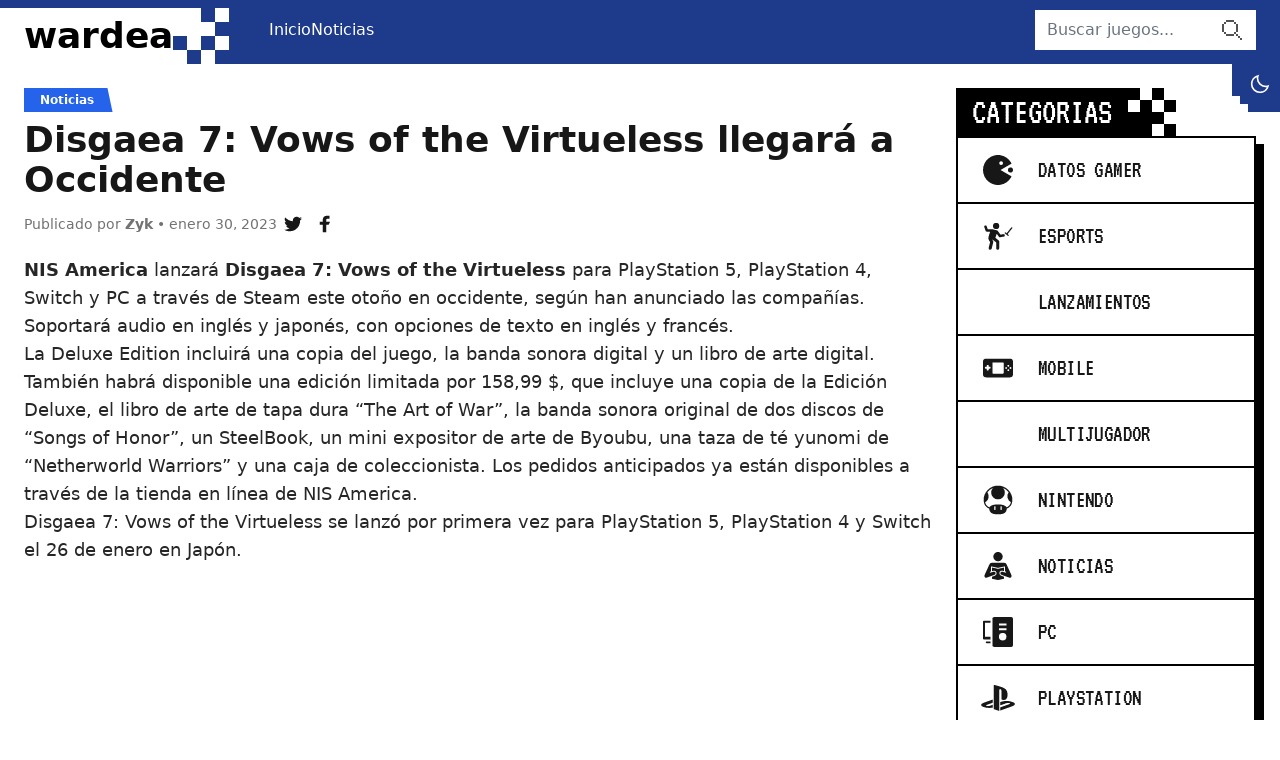

--- FILE ---
content_type: text/html; charset=UTF-8
request_url: https://wardea.com/noticias/disgaea-7-vows-of-the-virtueless-llegara-a-occidente/
body_size: 13177
content:
<!DOCTYPE html>
<html lang="es">

<head lang="es">
	<meta charset="UTF-8">
	<meta name="viewport" content="width=device-width, initial-scale=1">

	<!--||  JM Twitter Cards by Julien Maury 11.1.10  ||-->
<meta name="twitter:card" content="summary">
<!-- [(-_-)@ creator: Missing critical option ! @(-_-)] -->
<!-- [(-_-)@ site: Missing critical option ! @(-_-)] -->
<meta name="twitter:title" content="Disgaea 7: Vows of the Virtueless llegará a Occidente">
<meta name="twitter:description" content="NIS America lanzará Disgaea 7: Vows of the Virtueless para PlayStation 5, PlayStation 4, Switch y PC a través de Steam este otoño en occidente, según han anunciado las compañías. Soportará aud">
<meta name="twitter:image" content="https://wardea.com/wp-content/uploads/2023/01/image-145.png">
<!--||  /JM Twitter Cards by Julien Maury 11.1.10  ||-->
<meta name='robots' content='index, follow, max-image-preview:large, max-snippet:-1, max-video-preview:-1' />

	<!-- This site is optimized with the Yoast SEO plugin v22.4 - https://yoast.com/wordpress/plugins/seo/ -->
	<title>Disgaea 7: Vows of the Virtueless llegará a Occidente &#8212; Wardea</title>
	<meta name="description" content="NIS America lanzará Disgaea 7: Vows of the Virtueless para PlayStation 5, PlayStation 4, Switch y PC a través de Steam este otoño" />
	<link rel="canonical" href="https://wardea.com/noticias/disgaea-7-vows-of-the-virtueless-llegara-a-occidente/" />
	<meta property="og:locale" content="es_MX" />
	<meta property="og:type" content="article" />
	<meta property="og:title" content="Disgaea 7: Vows of the Virtueless llegará a Occidente &#8212; Wardea" />
	<meta property="og:description" content="NIS America lanzará Disgaea 7: Vows of the Virtueless para PlayStation 5, PlayStation 4, Switch y PC a través de Steam este otoño" />
	<meta property="og:url" content="https://wardea.com/noticias/disgaea-7-vows-of-the-virtueless-llegara-a-occidente/" />
	<meta property="og:site_name" content="Wardea" />
	<meta property="article:author" content="https://www.facebook.com/ZykLoneliness" />
	<meta property="article:published_time" content="2023-01-31T02:49:05+00:00" />
	<meta property="og:image" content="https://wardea.com/wp-content/uploads/2023/01/image-145.png" />
	<meta property="og:image:width" content="1280" />
	<meta property="og:image:height" content="720" />
	<meta property="og:image:type" content="image/png" />
	<meta name="author" content="Zyk" />
	<meta name="twitter:card" content="summary_large_image" />
	<meta name="twitter:creator" content="@https://twitter.com/ZykLoneliness" />
	<meta name="twitter:label1" content="Escrito por" />
	<meta name="twitter:data1" content="Zyk" />
	<meta name="twitter:label2" content="Tiempo de lectura" />
	<meta name="twitter:data2" content="2 minutos" />
	<script type="application/ld+json" class="yoast-schema-graph">{"@context":"https://schema.org","@graph":[{"@type":"WebPage","@id":"https://wardea.com/noticias/disgaea-7-vows-of-the-virtueless-llegara-a-occidente/","url":"https://wardea.com/noticias/disgaea-7-vows-of-the-virtueless-llegara-a-occidente/","name":"Disgaea 7: Vows of the Virtueless llegará a Occidente &#8212; Wardea","isPartOf":{"@id":"https://wardea.com/#website"},"primaryImageOfPage":{"@id":"https://wardea.com/noticias/disgaea-7-vows-of-the-virtueless-llegara-a-occidente/#primaryimage"},"image":{"@id":"https://wardea.com/noticias/disgaea-7-vows-of-the-virtueless-llegara-a-occidente/#primaryimage"},"thumbnailUrl":"https://wardea.com/wp-content/uploads/2023/01/image-145.png","datePublished":"2023-01-31T02:49:05+00:00","dateModified":"2023-01-31T02:49:05+00:00","author":{"@id":"https://wardea.com/#/schema/person/11238c13388651fe0a5bc783e06e782e"},"description":"NIS America lanzará Disgaea 7: Vows of the Virtueless para PlayStation 5, PlayStation 4, Switch y PC a través de Steam este otoño","breadcrumb":{"@id":"https://wardea.com/noticias/disgaea-7-vows-of-the-virtueless-llegara-a-occidente/#breadcrumb"},"inLanguage":"es","potentialAction":[{"@type":"ReadAction","target":["https://wardea.com/noticias/disgaea-7-vows-of-the-virtueless-llegara-a-occidente/"]}]},{"@type":"ImageObject","inLanguage":"es","@id":"https://wardea.com/noticias/disgaea-7-vows-of-the-virtueless-llegara-a-occidente/#primaryimage","url":"https://wardea.com/wp-content/uploads/2023/01/image-145.png","contentUrl":"https://wardea.com/wp-content/uploads/2023/01/image-145.png","width":1280,"height":720},{"@type":"BreadcrumbList","@id":"https://wardea.com/noticias/disgaea-7-vows-of-the-virtueless-llegara-a-occidente/#breadcrumb","itemListElement":[{"@type":"ListItem","position":1,"name":"Inicio","item":"https://wardea.com/"},{"@type":"ListItem","position":2,"name":"Disgaea 7: Vows of the Virtueless llegará a Occidente"}]},{"@type":"WebSite","@id":"https://wardea.com/#website","url":"https://wardea.com/","name":"Wardea","description":"Just another WordPress site","potentialAction":[{"@type":"SearchAction","target":{"@type":"EntryPoint","urlTemplate":"https://wardea.com/?s={search_term_string}"},"query-input":"required name=search_term_string"}],"inLanguage":"es"},{"@type":"Person","@id":"https://wardea.com/#/schema/person/11238c13388651fe0a5bc783e06e782e","name":"Zyk","image":{"@type":"ImageObject","inLanguage":"es","@id":"https://wardea.com/#/schema/person/image/","url":"https://secure.gravatar.com/avatar/f72de47a73326a8287e4f36b25ec4ddd035ded1ea4d7426f0e0ba74d548869b0?s=96&d=mm&r=g","contentUrl":"https://secure.gravatar.com/avatar/f72de47a73326a8287e4f36b25ec4ddd035ded1ea4d7426f0e0ba74d548869b0?s=96&d=mm&r=g","caption":"Zyk"},"sameAs":["https://www.facebook.com/ZykLoneliness","https://twitter.com/https://twitter.com/ZykLoneliness"],"url":"https://wardea.com/author/zyk/"}]}</script>
	<!-- / Yoast SEO plugin. -->


<link rel="alternate" type="application/rss+xml" title="Wardea &raquo; Disgaea 7: Vows of the Virtueless llegará a Occidente RSS de los comentarios" href="https://wardea.com/noticias/disgaea-7-vows-of-the-virtueless-llegara-a-occidente/feed/" />
<link rel="alternate" title="oEmbed (JSON)" type="application/json+oembed" href="https://wardea.com/wp-json/oembed/1.0/embed?url=https%3A%2F%2Fwardea.com%2Fnoticias%2Fdisgaea-7-vows-of-the-virtueless-llegara-a-occidente%2F" />
<link rel="alternate" title="oEmbed (XML)" type="text/xml+oembed" href="https://wardea.com/wp-json/oembed/1.0/embed?url=https%3A%2F%2Fwardea.com%2Fnoticias%2Fdisgaea-7-vows-of-the-virtueless-llegara-a-occidente%2F&#038;format=xml" />
<style id='wp-img-auto-sizes-contain-inline-css' type='text/css'>
img:is([sizes=auto i],[sizes^="auto," i]){contain-intrinsic-size:3000px 1500px}
/*# sourceURL=wp-img-auto-sizes-contain-inline-css */
</style>
<style id='wp-emoji-styles-inline-css' type='text/css'>

	img.wp-smiley, img.emoji {
		display: inline !important;
		border: none !important;
		box-shadow: none !important;
		height: 1em !important;
		width: 1em !important;
		margin: 0 0.07em !important;
		vertical-align: -0.1em !important;
		background: none !important;
		padding: 0 !important;
	}
/*# sourceURL=wp-emoji-styles-inline-css */
</style>
<style id='wp-block-library-inline-css' type='text/css'>
:root{--wp-block-synced-color:#7a00df;--wp-block-synced-color--rgb:122,0,223;--wp-bound-block-color:var(--wp-block-synced-color);--wp-editor-canvas-background:#ddd;--wp-admin-theme-color:#007cba;--wp-admin-theme-color--rgb:0,124,186;--wp-admin-theme-color-darker-10:#006ba1;--wp-admin-theme-color-darker-10--rgb:0,107,160.5;--wp-admin-theme-color-darker-20:#005a87;--wp-admin-theme-color-darker-20--rgb:0,90,135;--wp-admin-border-width-focus:2px}@media (min-resolution:192dpi){:root{--wp-admin-border-width-focus:1.5px}}.wp-element-button{cursor:pointer}:root .has-very-light-gray-background-color{background-color:#eee}:root .has-very-dark-gray-background-color{background-color:#313131}:root .has-very-light-gray-color{color:#eee}:root .has-very-dark-gray-color{color:#313131}:root .has-vivid-green-cyan-to-vivid-cyan-blue-gradient-background{background:linear-gradient(135deg,#00d084,#0693e3)}:root .has-purple-crush-gradient-background{background:linear-gradient(135deg,#34e2e4,#4721fb 50%,#ab1dfe)}:root .has-hazy-dawn-gradient-background{background:linear-gradient(135deg,#faaca8,#dad0ec)}:root .has-subdued-olive-gradient-background{background:linear-gradient(135deg,#fafae1,#67a671)}:root .has-atomic-cream-gradient-background{background:linear-gradient(135deg,#fdd79a,#004a59)}:root .has-nightshade-gradient-background{background:linear-gradient(135deg,#330968,#31cdcf)}:root .has-midnight-gradient-background{background:linear-gradient(135deg,#020381,#2874fc)}:root{--wp--preset--font-size--normal:16px;--wp--preset--font-size--huge:42px}.has-regular-font-size{font-size:1em}.has-larger-font-size{font-size:2.625em}.has-normal-font-size{font-size:var(--wp--preset--font-size--normal)}.has-huge-font-size{font-size:var(--wp--preset--font-size--huge)}.has-text-align-center{text-align:center}.has-text-align-left{text-align:left}.has-text-align-right{text-align:right}.has-fit-text{white-space:nowrap!important}#end-resizable-editor-section{display:none}.aligncenter{clear:both}.items-justified-left{justify-content:flex-start}.items-justified-center{justify-content:center}.items-justified-right{justify-content:flex-end}.items-justified-space-between{justify-content:space-between}.screen-reader-text{border:0;clip-path:inset(50%);height:1px;margin:-1px;overflow:hidden;padding:0;position:absolute;width:1px;word-wrap:normal!important}.screen-reader-text:focus{background-color:#ddd;clip-path:none;color:#444;display:block;font-size:1em;height:auto;left:5px;line-height:normal;padding:15px 23px 14px;text-decoration:none;top:5px;width:auto;z-index:100000}html :where(.has-border-color){border-style:solid}html :where([style*=border-top-color]){border-top-style:solid}html :where([style*=border-right-color]){border-right-style:solid}html :where([style*=border-bottom-color]){border-bottom-style:solid}html :where([style*=border-left-color]){border-left-style:solid}html :where([style*=border-width]){border-style:solid}html :where([style*=border-top-width]){border-top-style:solid}html :where([style*=border-right-width]){border-right-style:solid}html :where([style*=border-bottom-width]){border-bottom-style:solid}html :where([style*=border-left-width]){border-left-style:solid}html :where(img[class*=wp-image-]){height:auto;max-width:100%}:where(figure){margin:0 0 1em}html :where(.is-position-sticky){--wp-admin--admin-bar--position-offset:var(--wp-admin--admin-bar--height,0px)}@media screen and (max-width:600px){html :where(.is-position-sticky){--wp-admin--admin-bar--position-offset:0px}}

/*# sourceURL=wp-block-library-inline-css */
</style><style id='wp-block-heading-inline-css' type='text/css'>
h1:where(.wp-block-heading).has-background,h2:where(.wp-block-heading).has-background,h3:where(.wp-block-heading).has-background,h4:where(.wp-block-heading).has-background,h5:where(.wp-block-heading).has-background,h6:where(.wp-block-heading).has-background{padding:1.25em 2.375em}h1.has-text-align-left[style*=writing-mode]:where([style*=vertical-lr]),h1.has-text-align-right[style*=writing-mode]:where([style*=vertical-rl]),h2.has-text-align-left[style*=writing-mode]:where([style*=vertical-lr]),h2.has-text-align-right[style*=writing-mode]:where([style*=vertical-rl]),h3.has-text-align-left[style*=writing-mode]:where([style*=vertical-lr]),h3.has-text-align-right[style*=writing-mode]:where([style*=vertical-rl]),h4.has-text-align-left[style*=writing-mode]:where([style*=vertical-lr]),h4.has-text-align-right[style*=writing-mode]:where([style*=vertical-rl]),h5.has-text-align-left[style*=writing-mode]:where([style*=vertical-lr]),h5.has-text-align-right[style*=writing-mode]:where([style*=vertical-rl]),h6.has-text-align-left[style*=writing-mode]:where([style*=vertical-lr]),h6.has-text-align-right[style*=writing-mode]:where([style*=vertical-rl]){rotate:180deg}
/*# sourceURL=https://wardea.com/wp-includes/blocks/heading/style.min.css */
</style>
<style id='wp-block-list-inline-css' type='text/css'>
ol,ul{box-sizing:border-box}:root :where(.wp-block-list.has-background){padding:1.25em 2.375em}
/*# sourceURL=https://wardea.com/wp-includes/blocks/list/style.min.css */
</style>
<style id='wp-block-paragraph-inline-css' type='text/css'>
.is-small-text{font-size:.875em}.is-regular-text{font-size:1em}.is-large-text{font-size:2.25em}.is-larger-text{font-size:3em}.has-drop-cap:not(:focus):first-letter{float:left;font-size:8.4em;font-style:normal;font-weight:100;line-height:.68;margin:.05em .1em 0 0;text-transform:uppercase}body.rtl .has-drop-cap:not(:focus):first-letter{float:none;margin-left:.1em}p.has-drop-cap.has-background{overflow:hidden}:root :where(p.has-background){padding:1.25em 2.375em}:where(p.has-text-color:not(.has-link-color)) a{color:inherit}p.has-text-align-left[style*="writing-mode:vertical-lr"],p.has-text-align-right[style*="writing-mode:vertical-rl"]{rotate:180deg}
/*# sourceURL=https://wardea.com/wp-includes/blocks/paragraph/style.min.css */
</style>
<style id='global-styles-inline-css' type='text/css'>
:root{--wp--preset--aspect-ratio--square: 1;--wp--preset--aspect-ratio--4-3: 4/3;--wp--preset--aspect-ratio--3-4: 3/4;--wp--preset--aspect-ratio--3-2: 3/2;--wp--preset--aspect-ratio--2-3: 2/3;--wp--preset--aspect-ratio--16-9: 16/9;--wp--preset--aspect-ratio--9-16: 9/16;--wp--preset--color--black: #000000;--wp--preset--color--cyan-bluish-gray: #abb8c3;--wp--preset--color--white: #ffffff;--wp--preset--color--pale-pink: #f78da7;--wp--preset--color--vivid-red: #cf2e2e;--wp--preset--color--luminous-vivid-orange: #ff6900;--wp--preset--color--luminous-vivid-amber: #fcb900;--wp--preset--color--light-green-cyan: #7bdcb5;--wp--preset--color--vivid-green-cyan: #00d084;--wp--preset--color--pale-cyan-blue: #8ed1fc;--wp--preset--color--vivid-cyan-blue: #0693e3;--wp--preset--color--vivid-purple: #9b51e0;--wp--preset--gradient--vivid-cyan-blue-to-vivid-purple: linear-gradient(135deg,rgb(6,147,227) 0%,rgb(155,81,224) 100%);--wp--preset--gradient--light-green-cyan-to-vivid-green-cyan: linear-gradient(135deg,rgb(122,220,180) 0%,rgb(0,208,130) 100%);--wp--preset--gradient--luminous-vivid-amber-to-luminous-vivid-orange: linear-gradient(135deg,rgb(252,185,0) 0%,rgb(255,105,0) 100%);--wp--preset--gradient--luminous-vivid-orange-to-vivid-red: linear-gradient(135deg,rgb(255,105,0) 0%,rgb(207,46,46) 100%);--wp--preset--gradient--very-light-gray-to-cyan-bluish-gray: linear-gradient(135deg,rgb(238,238,238) 0%,rgb(169,184,195) 100%);--wp--preset--gradient--cool-to-warm-spectrum: linear-gradient(135deg,rgb(74,234,220) 0%,rgb(151,120,209) 20%,rgb(207,42,186) 40%,rgb(238,44,130) 60%,rgb(251,105,98) 80%,rgb(254,248,76) 100%);--wp--preset--gradient--blush-light-purple: linear-gradient(135deg,rgb(255,206,236) 0%,rgb(152,150,240) 100%);--wp--preset--gradient--blush-bordeaux: linear-gradient(135deg,rgb(254,205,165) 0%,rgb(254,45,45) 50%,rgb(107,0,62) 100%);--wp--preset--gradient--luminous-dusk: linear-gradient(135deg,rgb(255,203,112) 0%,rgb(199,81,192) 50%,rgb(65,88,208) 100%);--wp--preset--gradient--pale-ocean: linear-gradient(135deg,rgb(255,245,203) 0%,rgb(182,227,212) 50%,rgb(51,167,181) 100%);--wp--preset--gradient--electric-grass: linear-gradient(135deg,rgb(202,248,128) 0%,rgb(113,206,126) 100%);--wp--preset--gradient--midnight: linear-gradient(135deg,rgb(2,3,129) 0%,rgb(40,116,252) 100%);--wp--preset--font-size--small: 13px;--wp--preset--font-size--medium: 20px;--wp--preset--font-size--large: 36px;--wp--preset--font-size--x-large: 42px;--wp--preset--spacing--20: 0.44rem;--wp--preset--spacing--30: 0.67rem;--wp--preset--spacing--40: 1rem;--wp--preset--spacing--50: 1.5rem;--wp--preset--spacing--60: 2.25rem;--wp--preset--spacing--70: 3.38rem;--wp--preset--spacing--80: 5.06rem;--wp--preset--shadow--natural: 6px 6px 9px rgba(0, 0, 0, 0.2);--wp--preset--shadow--deep: 12px 12px 50px rgba(0, 0, 0, 0.4);--wp--preset--shadow--sharp: 6px 6px 0px rgba(0, 0, 0, 0.2);--wp--preset--shadow--outlined: 6px 6px 0px -3px rgb(255, 255, 255), 6px 6px rgb(0, 0, 0);--wp--preset--shadow--crisp: 6px 6px 0px rgb(0, 0, 0);}:where(.is-layout-flex){gap: 0.5em;}:where(.is-layout-grid){gap: 0.5em;}body .is-layout-flex{display: flex;}.is-layout-flex{flex-wrap: wrap;align-items: center;}.is-layout-flex > :is(*, div){margin: 0;}body .is-layout-grid{display: grid;}.is-layout-grid > :is(*, div){margin: 0;}:where(.wp-block-columns.is-layout-flex){gap: 2em;}:where(.wp-block-columns.is-layout-grid){gap: 2em;}:where(.wp-block-post-template.is-layout-flex){gap: 1.25em;}:where(.wp-block-post-template.is-layout-grid){gap: 1.25em;}.has-black-color{color: var(--wp--preset--color--black) !important;}.has-cyan-bluish-gray-color{color: var(--wp--preset--color--cyan-bluish-gray) !important;}.has-white-color{color: var(--wp--preset--color--white) !important;}.has-pale-pink-color{color: var(--wp--preset--color--pale-pink) !important;}.has-vivid-red-color{color: var(--wp--preset--color--vivid-red) !important;}.has-luminous-vivid-orange-color{color: var(--wp--preset--color--luminous-vivid-orange) !important;}.has-luminous-vivid-amber-color{color: var(--wp--preset--color--luminous-vivid-amber) !important;}.has-light-green-cyan-color{color: var(--wp--preset--color--light-green-cyan) !important;}.has-vivid-green-cyan-color{color: var(--wp--preset--color--vivid-green-cyan) !important;}.has-pale-cyan-blue-color{color: var(--wp--preset--color--pale-cyan-blue) !important;}.has-vivid-cyan-blue-color{color: var(--wp--preset--color--vivid-cyan-blue) !important;}.has-vivid-purple-color{color: var(--wp--preset--color--vivid-purple) !important;}.has-black-background-color{background-color: var(--wp--preset--color--black) !important;}.has-cyan-bluish-gray-background-color{background-color: var(--wp--preset--color--cyan-bluish-gray) !important;}.has-white-background-color{background-color: var(--wp--preset--color--white) !important;}.has-pale-pink-background-color{background-color: var(--wp--preset--color--pale-pink) !important;}.has-vivid-red-background-color{background-color: var(--wp--preset--color--vivid-red) !important;}.has-luminous-vivid-orange-background-color{background-color: var(--wp--preset--color--luminous-vivid-orange) !important;}.has-luminous-vivid-amber-background-color{background-color: var(--wp--preset--color--luminous-vivid-amber) !important;}.has-light-green-cyan-background-color{background-color: var(--wp--preset--color--light-green-cyan) !important;}.has-vivid-green-cyan-background-color{background-color: var(--wp--preset--color--vivid-green-cyan) !important;}.has-pale-cyan-blue-background-color{background-color: var(--wp--preset--color--pale-cyan-blue) !important;}.has-vivid-cyan-blue-background-color{background-color: var(--wp--preset--color--vivid-cyan-blue) !important;}.has-vivid-purple-background-color{background-color: var(--wp--preset--color--vivid-purple) !important;}.has-black-border-color{border-color: var(--wp--preset--color--black) !important;}.has-cyan-bluish-gray-border-color{border-color: var(--wp--preset--color--cyan-bluish-gray) !important;}.has-white-border-color{border-color: var(--wp--preset--color--white) !important;}.has-pale-pink-border-color{border-color: var(--wp--preset--color--pale-pink) !important;}.has-vivid-red-border-color{border-color: var(--wp--preset--color--vivid-red) !important;}.has-luminous-vivid-orange-border-color{border-color: var(--wp--preset--color--luminous-vivid-orange) !important;}.has-luminous-vivid-amber-border-color{border-color: var(--wp--preset--color--luminous-vivid-amber) !important;}.has-light-green-cyan-border-color{border-color: var(--wp--preset--color--light-green-cyan) !important;}.has-vivid-green-cyan-border-color{border-color: var(--wp--preset--color--vivid-green-cyan) !important;}.has-pale-cyan-blue-border-color{border-color: var(--wp--preset--color--pale-cyan-blue) !important;}.has-vivid-cyan-blue-border-color{border-color: var(--wp--preset--color--vivid-cyan-blue) !important;}.has-vivid-purple-border-color{border-color: var(--wp--preset--color--vivid-purple) !important;}.has-vivid-cyan-blue-to-vivid-purple-gradient-background{background: var(--wp--preset--gradient--vivid-cyan-blue-to-vivid-purple) !important;}.has-light-green-cyan-to-vivid-green-cyan-gradient-background{background: var(--wp--preset--gradient--light-green-cyan-to-vivid-green-cyan) !important;}.has-luminous-vivid-amber-to-luminous-vivid-orange-gradient-background{background: var(--wp--preset--gradient--luminous-vivid-amber-to-luminous-vivid-orange) !important;}.has-luminous-vivid-orange-to-vivid-red-gradient-background{background: var(--wp--preset--gradient--luminous-vivid-orange-to-vivid-red) !important;}.has-very-light-gray-to-cyan-bluish-gray-gradient-background{background: var(--wp--preset--gradient--very-light-gray-to-cyan-bluish-gray) !important;}.has-cool-to-warm-spectrum-gradient-background{background: var(--wp--preset--gradient--cool-to-warm-spectrum) !important;}.has-blush-light-purple-gradient-background{background: var(--wp--preset--gradient--blush-light-purple) !important;}.has-blush-bordeaux-gradient-background{background: var(--wp--preset--gradient--blush-bordeaux) !important;}.has-luminous-dusk-gradient-background{background: var(--wp--preset--gradient--luminous-dusk) !important;}.has-pale-ocean-gradient-background{background: var(--wp--preset--gradient--pale-ocean) !important;}.has-electric-grass-gradient-background{background: var(--wp--preset--gradient--electric-grass) !important;}.has-midnight-gradient-background{background: var(--wp--preset--gradient--midnight) !important;}.has-small-font-size{font-size: var(--wp--preset--font-size--small) !important;}.has-medium-font-size{font-size: var(--wp--preset--font-size--medium) !important;}.has-large-font-size{font-size: var(--wp--preset--font-size--large) !important;}.has-x-large-font-size{font-size: var(--wp--preset--font-size--x-large) !important;}
/*# sourceURL=global-styles-inline-css */
</style>

<style id='classic-theme-styles-inline-css' type='text/css'>
/*! This file is auto-generated */
.wp-block-button__link{color:#fff;background-color:#32373c;border-radius:9999px;box-shadow:none;text-decoration:none;padding:calc(.667em + 2px) calc(1.333em + 2px);font-size:1.125em}.wp-block-file__button{background:#32373c;color:#fff;text-decoration:none}
/*# sourceURL=/wp-includes/css/classic-themes.min.css */
</style>
<link rel='stylesheet' id='pub.css-css' href='https://wardea.com/wp-content/themes/wardea/resources/assets/css/pub.min.css?ver=1659158239' type='text/css' media='all' />
<link rel="https://api.w.org/" href="https://wardea.com/wp-json/" /><link rel="alternate" title="JSON" type="application/json" href="https://wardea.com/wp-json/wp/v2/posts/17219" /><link rel="EditURI" type="application/rsd+xml" title="RSD" href="https://wardea.com/xmlrpc.php?rsd" />
<meta name="generator" content="WordPress 6.9" />
<link rel='shortlink' href='https://wardea.com/?p=17219' />

	<script async src="https://www.googletagmanager.com/gtag/js?id=G-JTMP85SCX9"></script>

	<script>
	window.dataLayer = window.dataLayer || [];
	function gtag(){dataLayer.push(arguments);}
	gtag('js', new Date());

	gtag('config', 'G-JTMP85SCX9');
	</script>

	<script>
		try {
			if (localStorage.getItem('scheme') == 'light') {
				document.documentElement.classList.remove('dark');
				document.documentElement.classList.add('light');
			}

			if (localStorage.getItem('scheme') == 'dark') {
				document.documentElement.classList.remove('light');
				document.documentElement.classList.add('dark');
			}
		} catch (error) {
			//
		}
	</script>
</head>

<body data-rsssl=1>

	<a href="#content" class="sr-only bg-co01 focus:not-sr-only focus:p-3 focus:absolute focus:left-0 focus:top-0 focus:m-4">ir al contenido</a>

	<div id="AA" class="bg-white flex min-h-screen flex-col dark:bg-neutral-900 overflow-clip text-neutral-900 dark:text-neutral-200">
		<header id="header" role="banner" class="bg-blue-900 order-first sticky top-0 mb-6 h-16 z-50">
			<div class="container flex items-center justify-between relative lg:static">
				<div class="logo text-4xl font-bold self-stretch mt-2 h-14 flex gap-4 lg:mr-6 text-white dark:text-neutral-900 xl:mr-10">
					<span class="self-stretch flex items-center text-black dark:text-white">
						<a href="https://wardea.com/">wardea</a>
					</span>
					<svg class="ic bg-blue-900 text-current text-[3.5rem]" aria-hidden="true">
						<use xlink:href="https://wardea.com/wp-content/themes/wardea/resources/assets/img/ic.svg#ic-pixel"></use>
					</svg>
				</div>
				<div class="absolute right-16 mr-2 top-2 overflow-hidden w-12 h-12 flex lg:before:w-2 lg:before:h-8 before:bg-blue-900 flex-wrap lg:after:w-8 lg:after:h-2 after:bg-blue-900 justify-end lg:top-full lg:right-0 lg:mr-0">
					<div class="btn w-12 h-12 bg-blue-900 text-white lg:w-10 lg:h-10">
						<input class="peer hidden" id="btn-dark" type="checkbox">
						<label for="btn-dark" class="btn btn-dark transition-all duration-200 overflow-hidden justify-start peer-checked:rotate-90 peer-checked:justify-end flex w-12 h-12 lg:w-10 lg:h-10" role="button">
							<svg class="ic w-12 lg:w-10 shrink-0 text-xl" aria-hidden="true">
								<use xlink:href="https://wardea.com/wp-content/themes/wardea/resources/assets/img/ic.svg#ic-moon"></use>
							</svg>
							<svg class="ic w-12 lg:w-10 shrink-0 text-2xl" aria-hidden="true">
								<use xlink:href="https://wardea.com/wp-content/themes/wardea/resources/assets/img/ic.svg#ic-sun"></use>
							</svg>
							<span class="sr-only">dark mode</span>
						</label>
					</div>
				</div>
				<input class="peer" id="btn-menu" type="checkbox" hidden>
				<label for="btn-menu" class="btn w-12 h-12 text-2xl transition-all duration-200 overflow-hidden text-white justify-start peer-checked:rotate-90 peer-checked:justify-end lg:hidden" role="button">
					<svg class="ic w-12 shrink-0 text-3xl" aria-hidden="true">
						<use xlink:href="https://wardea.com/wp-content/themes/wardea/resources/assets/img/ic.svg#ic-menu"></use>
					</svg>
					<svg class="ic w-12 shrink-0 text-3xl" aria-hidden="true">
						<use xlink:href="https://wardea.com/wp-content/themes/wardea/resources/assets/img/ic.svg#ic-close"></use>
					</svg>
					<span class="sr-only">menu</span>
				</label>
				<nav class="hidden absolute top-full p-6 flex-col inset-x-0 bg-white dark:bg-neutral-900 peer-checked:flex lg:p-0 lg:flex lg:flex-1 lg:static lg:flex-row lg:bg-transparent dark:lg:bg-transparent shadow-xl max-h-[calc(100vh_-_4rem)] lg:max-h-full overflow-auto lg:overflow-visible lg:shadow-none">
					<ul class="menu lg:flex lg:flex-1 mb-4 lg:mb-0"><li id="menu-item-11390" class="menu-item menu-item-type-custom menu-item-object-custom menu-item-home menu-item-11390"><a href="https://wardea.com">Inicio</a></li>
<li id="menu-item-11403" class="menu-item menu-item-type-post_type menu-item-object-page current_page_parent menu-item-11403"><a href="https://wardea.com/noticias/">Noticias</a></li>
</ul>
					<!-- <div class="relative group mr-2">
						<label tabindex="0" class="flex items-center py-2 lg:py-0 lg:h-10 border-2 border-blue-600 text-blue-600 dark:border-blue-300 dark:text-blue-300 lg:text-white lg:border-white px-2 dark:lg:text-white dark:lg:border-white mb-4 lg:mb-0 cursor-pointer">
							<svg class="ic text-xl mr-2" aria-hidden="true">
								<use xlink:href="https://wardea.com/wp-content/themes/wardea/resources/assets/img/ic.svg#ic-heart"></use>
							</svg>
							<span class="font-pixel uppercase">
								<span class="block text-sm leading-4">Sitios</span>
								<span class="block text-lg leading-4">Recomendados</span>
							</span>
							<svg class="ic text-2xl ml-2" aria-hidden="true">
								<use xlink:href="https://wardea.com/wp-content/themes/wardea/resources/assets/img/ic.svg#ic-down"></use>
							</svg>
						</label>
						<ul tabindex="0" class="sub-menu grid sm:grid-cols-2 transition-all duration-300 lg:-translate-y-4 group-focus-within:translate-y-0 lg:mt-1 lg:group-focus-within:visible lg:group-focus-within:opacity-100 font-bold lg:absolute lg:w-max bg-black lg:top-full lg:left-0 favsit p-0.5 gap-0.5 lg:opacity-0 lg:invisible">
							<li>
								<a href="#">
									<img loading="lazy" width="16" height="16" src="https://t1.gstatic.com/faviconV2?client=SOCIAL&type=FAVICON&fallback_opts=TYPE,SIZE,URL&url=https://wardea.com&size=16" alt="favicon"><span>Wardea</span>
								</a>
							</li>
							<li>
								<a href="#">
									<img loading="lazy" width="16" height="16" src="https://t1.gstatic.com/faviconV2?client=SOCIAL&type=FAVICON&fallback_opts=TYPE,SIZE,URL&url=http://seriespelis.com&size=16" alt="favicon"><span>Noticias de Cine</span>
								</a>
							</li>
							<li>
								<a href="#">
									<img loading="lazy" width="16" height="16" src="https://t1.gstatic.com/faviconV2?client=SOCIAL&type=FAVICON&fallback_opts=TYPE,SIZE,URL&url=https://seriespelis.com&size=16" alt="favicon"><span>Deldolar</span>
								</a>
							</li>
							<li>
								<a href="#">
									<img loading="lazy" width="16" height="16" src="https://t1.gstatic.com/faviconV2?client=SOCIAL&type=FAVICON&fallback_opts=TYPE,SIZE,URL&url=http://antojasai.com&size=16" alt="favicon"><span>Antojasai</span>
								</a>
							</li>
							<li>
								<a href="#">
									<img loading="lazy" width="16" height="16" src="https://t1.gstatic.com/faviconV2?client=SOCIAL&type=FAVICON&fallback_opts=TYPE,SIZE,URL&url=http://torothemes.com&size=16" alt="favicon"><span>Torothemes</span>
								</a>
							</li>
							<li>
								<a href="#">
									<img loading="lazy" width="16" height="16" src="https://t1.gstatic.com/faviconV2?client=SOCIAL&type=FAVICON&fallback_opts=TYPE,SIZE,URL&url=http://kudalive.net&size=16" alt="favicon"><span>Agencia Vtuber</span>
								</a>
							</li>
						</ul>
					</div> -->

					<div class="order-first mb-4 lg:mb-0 lg:order-none">
	<form action="https://wardea.com/" class="relative">
		<input class="lg:border-0 w-full 2xl:w-[332px]" placeholder="Buscar juegos..." type="search" name="s" value="">
		<button class="btn w-10 h-10 absolute right-1 top-0 text-neutral-600" type="submit">
			<svg class="ic text-2xl" aria-hidden="true">
				<use xlink:href="https://wardea.com/wp-content/themes/wardea/resources/assets/img/ic.svg#ic-search"></use>
			</svg>
			<span class="sr-only">buscar</span>
		</button>
	</form>
</div>				</nav>
			</div>
		</header>
<main id="content" role="main" class="container mb-12">
	<div class="grid gap-6 lg:grid-cols-[1fr_300px] 2xl:gap-12" data-post="17219">
		<div class="lg:last:col-span-full">
			<article class="mb-12">
				<header class="mb-4">
											<p class="flex mb-2">
							<a href="https://wardea.com/categoria/noticias/" class="bg-blue-600 text-white dark:bg-blue-300 dark:text-black font-bold text-xs pl-4 pr-2 flex items-center h-6 relative after:w-3 after:h-6 after:absolute after:-right-2 after:top-0 after:bg-blue-600 after:skew-x-12 dark:after:bg-blue-300">Noticias</a>
						</p>
					
					<h1 class="font-bold mb-2 text-2xl sm:text-3xl md:text-4xl">Disgaea 7: Vows of the Virtueless llegará a Occidente</h1>
					<div class="flex items-center flex-wrap gap-2">
						<p class="text-sm py-1 text-neutral-500 dark:text-neutral-400">
							Publicado por
							<a class="font-bold" href="https://wardea.com/author/zyk/"> Zyk</a> • enero 30, 2023						</p>
						<ul class="menu-social sm flex flex-wrap gap-2 justify-center">
							
							<li>
								<a href="#" onclick="window.open('https://twitter.com/intent/tweet?original_referer=https://wardea.com/noticias/disgaea-7-vows-of-the-virtueless-llegara-a-occidente/&amp;text=Disgaea 7: Vows of the Virtueless llegará a Occidente&amp;tw_p=tweetbutton&amp;url=https://wardea.com/noticias/disgaea-7-vows-of-the-virtueless-llegara-a-occidente/', 'Twitter', 'toolbar=0, status=0, width=650, height=450');">
									<svg class="ic" aria-hidden="true">
										<use xlink:href="https://wardea.com/wp-content/themes/wardea/resources/assets/img/ic.svg#ic-twitter"></use>
									</svg>
									<span class="sr-only">compartir en twitter</span>
								</a>
							</li>
							<li>
								<a href="#" onclick="window.open('https://www.facebook.com/sharer.php?u=https://wardea.com/noticias/disgaea-7-vows-of-the-virtueless-llegara-a-occidente/', 'Facebook', 'toolbar=0, status=0, width=650, height=450');">
									<svg class="ic" aria-hidden="true">
										<use xlink:href="https://wardea.com/wp-content/themes/wardea/resources/assets/img/ic.svg#ic-facebook"></use>
									</svg>
									<span class="sr-only">compartir en facebook</span>
								</a>
							</li>
						</ul>
					</div>
				</header>
				<div class="prose xl:text-lg">
					
<p><strong>NIS America</strong> lanzará <strong><a href="https://wardea.com/tag/digaea-7-vows-of-the-virtueless">Disgaea 7: Vows of the Virtueless</a></strong> para PlayStation 5, PlayStation 4, Switch y PC a través de Steam este otoño en occidente, según han anunciado las compañías. Soportará audio en inglés y japonés, con opciones de texto en inglés y francés. </p>



<p>La Deluxe Edition incluirá una copia del juego, la banda sonora digital y un libro de arte digital. También habrá disponible una edición limitada por 158,99 $, que incluye una copia de la Edición Deluxe, el libro de arte de tapa dura &#8220;The Art of War&#8221;, la banda sonora original de dos discos de &#8220;Songs of Honor&#8221;, un SteelBook, un mini expositor de arte de Byoubu, una taza de té yunomi de &#8220;Netherworld Warriors&#8221; y una caja de coleccionista. Los pedidos anticipados ya están disponibles a través de la tienda en línea de NIS America.</p>



<p>Disgaea 7: Vows of the Virtueless se lanzó por primera vez para PlayStation 5, PlayStation 4 y Switch el 26 de enero en Japón.</p>



<iframe width="100%" height="540" src="https://www.youtube.com/embed/aLlk74apf2Q" title="Disgaea 7: Vows of the Virtueless - Announcement Trailer (Nintendo Switch, PS4, PS5, PC)" frameborder="0" allow="accelerometer; autoplay; clipboard-write; encrypted-media; gyroscope; picture-in-picture; web-share" allowfullscreen></iframe>



<p>Aquí tienes una descripción general del juego, vía NIS America:</p>



<ul class="wp-block-list">
<li>El reino demoníaco de Hinomoto está cambiando y los días de los nobles guerreros están contados. Atrapados en la conmoción, el perezoso samurái Fuji y la fangirl del bushido Pirilika encuentran aliados improbables el uno en el otro mientras luchan contra un régimen tiránico y descubren el significado del honor y la redención.</li>



<li>Embárcate en una épica aventura de estrategia RPG repleta de nuevas características, como la Jumbificación, el Modo Infierno, la Reencarnación de Objetos, nuevas y mejoradas batallas automáticas y batallas clasificatorias en línea. Incluso podrás personalizar tu propio equipo con más de 40 clases de personajes. Disgaea 7: Vows of the Virtueless es más grande y mejor que nunca.</li>
</ul>



<p>Fuente: <strong><a href="https://www.gematsu.com/2023/01/disgaea-7-vows-of-the-virtueless-coming-west-this-fall-for-ps5-ps4-switch-and-pc">Gematsu</a></strong></p>
				</div>

				<footer class="tagcloud mt-6"><a href="https://wardea.com/tag/disgaea-7-vows-of-the-virtueless/">Disgaea 7: Vows of the Virtueless</a></footer>			</article>

			
			
			
			
				<section class="mb-12">
					<header class="relative pl-8 mb-6 flex justify-between flex-wrap min-h-[3rem] items-center">
						<svg class="ic absolute -left-5 text-blue-600 top-0 text-5xl dark:text-blue-300" aria-hidden="true">
							<use xlink:href="https://wardea.com/wp-content/themes/wardea/resources/assets/img/ic.svg#ic-lines"></use>
						</svg>
						<h2 class="font-pixel uppercase text-3xl tracking-tight dark:text-white">Articulos relacionados</h2>
					</header>
					<div class="flex gap-3 overflow-auto -mx-6 px-6 md:mx-0 md:px-0">

						
<article class="relative grid group shrink-0 w-80 md:w-1/3 md:shrink">
	<header>
		<h2 class="font-bold text-xl leading-6 group-hover:text-blue-600 dark:group-hover:text-blue-300 mb-4">
			<a class="after:absolute after:inset-0 after:z-10" href="https://wardea.com/proximos-lanzamientos/lego-horizon-adventures-un-nuevo-juego-de-lego-esta-cerca/">LEGO Horizon Adventures Un nuevo juego de LEGO está cerca</a>
		</h2>
		<p>LEGO Horizon Adventures: Un nuevo juego de LEGO, conocido por su tono paródico y accesible, aunque con una duración menor comparada con otros títulos de [&hellip;]</p>
	</header>

			<figure class="order-first overflow-hidden relative mb-4">
			<img width="1280" height="720" src="https://wardea.com/wp-content/uploads/2024/06/LEGO-Horizon-Adventures-at-Nintendo-Direct-brick-built-Aloy-returns-to.jpg" class="aspect-thumb w-full object-cover group-hover:scale-110 duration-1000 wp-post-image" alt="" decoding="async" fetchpriority="high" srcset="https://wardea.com/wp-content/uploads/2024/06/LEGO-Horizon-Adventures-at-Nintendo-Direct-brick-built-Aloy-returns-to.jpg 1280w, https://wardea.com/wp-content/uploads/2024/06/LEGO-Horizon-Adventures-at-Nintendo-Direct-brick-built-Aloy-returns-to-300x169.jpg 300w, https://wardea.com/wp-content/uploads/2024/06/LEGO-Horizon-Adventures-at-Nintendo-Direct-brick-built-Aloy-returns-to-1024x576.jpg 1024w, https://wardea.com/wp-content/uploads/2024/06/LEGO-Horizon-Adventures-at-Nintendo-Direct-brick-built-Aloy-returns-to-768x432.jpg 768w" sizes="(max-width: 1280px) 100vw, 1280px" />
							<p class="flex absolute left-4 bottom-4">
					<span class="bg-blue-600 text-white dark:bg-blue-300 dark:text-black font-bold text-xs pl-4 pr-2 flex items-center h-6 relative after:w-3 after:h-6 after:absolute after:-right-2 after:top-0 after:bg-blue-600 after:skew-x-12 dark:after:bg-blue-300">PC</span>
				</p>
					</figure>
	
	<span class="absolute left-4 top-4 text-xs bg-black bg-opacity-80 text-white px-2 py-1">
		<span class="font-bold">Kasnad</span> — junio 19, 2024	</span>
</article>
<article class="relative grid group shrink-0 w-80 md:w-1/3 md:shrink">
	<header>
		<h2 class="font-bold text-xl leading-6 group-hover:text-blue-600 dark:group-hover:text-blue-300 mb-4">
			<a class="after:absolute after:inset-0 after:z-10" href="https://wardea.com/lanzamientos/avatar-frontiers-of-pandora-un-vistazo-a-the-sky-breaker-dl/">Avatar: Frontiers of Pandora un vistazo a The Sky Breaker DL</a>
		</h2>
		<p>Avatar: Frontiers of Pandora &#8211; The Sky Breaker DLC Fecha de anuncio y lanzamiento El 10 de junio de 2024, Ubisoft dio un vistazo al [&hellip;]</p>
	</header>

			<figure class="order-first overflow-hidden relative mb-4">
			<img width="889" height="500" src="https://wardea.com/wp-content/uploads/2024/06/avatar-frontiers-of-pandora-dlc-sly-breaker-889x500-1.jpg" class="aspect-thumb w-full object-cover group-hover:scale-110 duration-1000 wp-post-image" alt="" decoding="async" srcset="https://wardea.com/wp-content/uploads/2024/06/avatar-frontiers-of-pandora-dlc-sly-breaker-889x500-1.jpg 889w, https://wardea.com/wp-content/uploads/2024/06/avatar-frontiers-of-pandora-dlc-sly-breaker-889x500-1-300x169.jpg 300w, https://wardea.com/wp-content/uploads/2024/06/avatar-frontiers-of-pandora-dlc-sly-breaker-889x500-1-768x432.jpg 768w" sizes="(max-width: 889px) 100vw, 889px" />
							<p class="flex absolute left-4 bottom-4">
					<span class="bg-blue-600 text-white dark:bg-blue-300 dark:text-black font-bold text-xs pl-4 pr-2 flex items-center h-6 relative after:w-3 after:h-6 after:absolute after:-right-2 after:top-0 after:bg-blue-600 after:skew-x-12 dark:after:bg-blue-300">Lanzamientos</span>
				</p>
					</figure>
	
	<span class="absolute left-4 top-4 text-xs bg-black bg-opacity-80 text-white px-2 py-1">
		<span class="font-bold">Kasnad</span> — junio 10, 2024	</span>
</article>
<article class="relative grid group shrink-0 w-80 md:w-1/3 md:shrink">
	<header>
		<h2 class="font-bold text-xl leading-6 group-hover:text-blue-600 dark:group-hover:text-blue-300 mb-4">
			<a class="after:absolute after:inset-0 after:z-10" href="https://wardea.com/noticias/tribeca-games-spotlight-2024-detalles-del-magno-evento/">Tribeca Games Spotlight 2024 DETALLES del magno EVENTO</a>
		</h2>
		<p>Tribeca Games Spotlight 2024 Fecha de lanzamiento y detalles del evento El Tribeca Games Spotlight 2024 se llevará a cabo el 10 de junio de [&hellip;]</p>
	</header>

			<figure class="order-first overflow-hidden relative mb-4">
			<img width="474" height="266" src="https://wardea.com/wp-content/uploads/2024/06/OIP-1-1.jpg" class="aspect-thumb w-full object-cover group-hover:scale-110 duration-1000 wp-post-image" alt="" decoding="async" srcset="https://wardea.com/wp-content/uploads/2024/06/OIP-1-1.jpg 474w, https://wardea.com/wp-content/uploads/2024/06/OIP-1-1-300x168.jpg 300w" sizes="(max-width: 474px) 100vw, 474px" />
							<p class="flex absolute left-4 bottom-4">
					<span class="bg-blue-600 text-white dark:bg-blue-300 dark:text-black font-bold text-xs pl-4 pr-2 flex items-center h-6 relative after:w-3 after:h-6 after:absolute after:-right-2 after:top-0 after:bg-blue-600 after:skew-x-12 dark:after:bg-blue-300">Mobile</span>
				</p>
					</figure>
	
	<span class="absolute left-4 top-4 text-xs bg-black bg-opacity-80 text-white px-2 py-1">
		<span class="font-bold">Kasnad</span> — junio 10, 2024	</span>
</article>
<article class="relative grid group shrink-0 w-80 md:w-1/3 md:shrink">
	<header>
		<h2 class="font-bold text-xl leading-6 group-hover:text-blue-600 dark:group-hover:text-blue-300 mb-4">
			<a class="after:absolute after:inset-0 after:z-10" href="https://wardea.com/proximos-lanzamientos/gears-of-war-e-day-trailer-oficial-genera-gran-entusiasmo/">Gears of War: E-Day TRÁILER OFICIAL genera gran entusiasmo</a>
		</h2>
		<p>Fecha de anuncio y primeros detalles El 10 de junio de 2024, se anunció oficialmente &#8220;Gears of War: E-Day&#8221;, la nueva entrega de la icónica [&hellip;]</p>
	</header>

			<figure class="order-first overflow-hidden relative mb-4">
			<img width="1920" height="1080" src="https://wardea.com/wp-content/uploads/2024/06/l-xbox-showcase-one-more-thing-paura-gears-of-war-e-day-realtA-aggiornata-v8-722540.jpg" class="aspect-thumb w-full object-cover group-hover:scale-110 duration-1000 wp-post-image" alt="" decoding="async" srcset="https://wardea.com/wp-content/uploads/2024/06/l-xbox-showcase-one-more-thing-paura-gears-of-war-e-day-realtA-aggiornata-v8-722540.jpg 1920w, https://wardea.com/wp-content/uploads/2024/06/l-xbox-showcase-one-more-thing-paura-gears-of-war-e-day-realtA-aggiornata-v8-722540-300x169.jpg 300w, https://wardea.com/wp-content/uploads/2024/06/l-xbox-showcase-one-more-thing-paura-gears-of-war-e-day-realtA-aggiornata-v8-722540-1024x576.jpg 1024w, https://wardea.com/wp-content/uploads/2024/06/l-xbox-showcase-one-more-thing-paura-gears-of-war-e-day-realtA-aggiornata-v8-722540-768x432.jpg 768w, https://wardea.com/wp-content/uploads/2024/06/l-xbox-showcase-one-more-thing-paura-gears-of-war-e-day-realtA-aggiornata-v8-722540-1536x864.jpg 1536w" sizes="(max-width: 1920px) 100vw, 1920px" />
							<p class="flex absolute left-4 bottom-4">
					<span class="bg-blue-600 text-white dark:bg-blue-300 dark:text-black font-bold text-xs pl-4 pr-2 flex items-center h-6 relative after:w-3 after:h-6 after:absolute after:-right-2 after:top-0 after:bg-blue-600 after:skew-x-12 dark:after:bg-blue-300">Próximos Lanzamientos</span>
				</p>
					</figure>
	
	<span class="absolute left-4 top-4 text-xs bg-black bg-opacity-80 text-white px-2 py-1">
		<span class="font-bold">Kasnad</span> — junio 10, 2024	</span>
</article>					</div>
				</section>

			
			<section class="mb-12">
				<header class="relative pl-8 mb-6 flex justify-between flex-wrap min-h-[3rem] items-center">
					<svg class="ic absolute -left-5 text-blue-600 top-0 text-5xl dark:text-blue-300" aria-hidden="true">
						<use xlink:href="https://wardea.com/wp-content/themes/wardea/resources/assets/img/ic.svg#ic-lines"></use>
					</svg>
					<h3 class="font-pixel uppercase text-3xl tracking-tight dark:text-white">Comentarios</h3>
				</header>

				<div id="disqus_thread"></div>

				<script>
					(function() {
						var d = document,
							s = d.createElement('script');
						s.src = 'https://wardea.disqus.com/embed.js';
						s.setAttribute('data-timestamp', +new Date());
						(d.head || d.body).appendChild(s);
					})();
				</script>
				<noscript>
					Please enable JavaScript to view the <a href="https://disqus.com/?ref_noscript">comments powered by Disqus.</a>
				</noscript>
			</section>
		</div>

		<aside>
	<div class="mb-12">
		<div class="flex">
			<div class="bg-black text-white uppercase font-pixel inline-flex px-4 h-12 text-4xl items-center">Categorias</div>
			<svg class="ic text-black text-5xl rotate-360 -scale-y-1" aria-hidden="true">
				<use xlink:href="https://wardea.com/wp-content/themes/wardea/resources/assets/img/ic.svg#ic-pixel"></use>
			</svg>
		</div>
		<nav class="shadow-3xl border-2 border-black bg-black grid gap-0.5">
			<a class="bg-white h-16 flex items-center hover:text-blue-600 hover:bg-blue-100 dark:bg-neutral-800 dark:hover:text-blue-300 dark:hover:bg-blue-900 dark:hover:bg-opacity-60" href="https://wardea.com/categoria/datos-gamer/"><svg class="ic text-3xl w-20" aria-hidden="true"><use xlink:href="https://wardea.com/wp-content/themes/wardea/resources/assets/img/ic.svg#ic-gamer"></use></svg><span class="uppercase text-2xl font-pixel tracking-tight">Datos Gamer</span></a><a class="bg-white h-16 flex items-center hover:text-blue-600 hover:bg-blue-100 dark:bg-neutral-800 dark:hover:text-blue-300 dark:hover:bg-blue-900 dark:hover:bg-opacity-60" href="https://wardea.com/categoria/noticias/esports/"><svg class="ic text-3xl w-20" aria-hidden="true"><use xlink:href="https://wardea.com/wp-content/themes/wardea/resources/assets/img/ic.svg#ic-esports"></use></svg><span class="uppercase text-2xl font-pixel tracking-tight">Esports</span></a><a class="bg-white h-16 flex items-center hover:text-blue-600 hover:bg-blue-100 dark:bg-neutral-800 dark:hover:text-blue-300 dark:hover:bg-blue-900 dark:hover:bg-opacity-60" href="https://wardea.com/categoria/lanzamientos/"><svg class="ic text-3xl w-20" aria-hidden="true"><use xlink:href="https://wardea.com/wp-content/themes/wardea/resources/assets/img/ic.svg"></use></svg><span class="uppercase text-2xl font-pixel tracking-tight">Lanzamientos</span></a><a class="bg-white h-16 flex items-center hover:text-blue-600 hover:bg-blue-100 dark:bg-neutral-800 dark:hover:text-blue-300 dark:hover:bg-blue-900 dark:hover:bg-opacity-60" href="https://wardea.com/categoria/noticias/mobile/"><svg class="ic text-3xl w-20" aria-hidden="true"><use xlink:href="https://wardea.com/wp-content/themes/wardea/resources/assets/img/ic.svg#ic-mobile"></use></svg><span class="uppercase text-2xl font-pixel tracking-tight">Mobile</span></a><a class="bg-white h-16 flex items-center hover:text-blue-600 hover:bg-blue-100 dark:bg-neutral-800 dark:hover:text-blue-300 dark:hover:bg-blue-900 dark:hover:bg-opacity-60" href="https://wardea.com/categoria/multijugador/"><svg class="ic text-3xl w-20" aria-hidden="true"><use xlink:href="https://wardea.com/wp-content/themes/wardea/resources/assets/img/ic.svg"></use></svg><span class="uppercase text-2xl font-pixel tracking-tight">Multijugador</span></a><a class="bg-white h-16 flex items-center hover:text-blue-600 hover:bg-blue-100 dark:bg-neutral-800 dark:hover:text-blue-300 dark:hover:bg-blue-900 dark:hover:bg-opacity-60" href="https://wardea.com/categoria/noticias/nintendo/"><svg class="ic text-3xl w-20" aria-hidden="true"><use xlink:href="https://wardea.com/wp-content/themes/wardea/resources/assets/img/ic.svg#ic-nintendo"></use></svg><span class="uppercase text-2xl font-pixel tracking-tight">Nintendo</span></a><a class="bg-white h-16 flex items-center hover:text-blue-600 hover:bg-blue-100 dark:bg-neutral-800 dark:hover:text-blue-300 dark:hover:bg-blue-900 dark:hover:bg-opacity-60" href="https://wardea.com/categoria/noticias/"><svg class="ic text-3xl w-20" aria-hidden="true"><use xlink:href="https://wardea.com/wp-content/themes/wardea/resources/assets/img/ic.svg#ic-news"></use></svg><span class="uppercase text-2xl font-pixel tracking-tight">Noticias</span></a><a class="bg-white h-16 flex items-center hover:text-blue-600 hover:bg-blue-100 dark:bg-neutral-800 dark:hover:text-blue-300 dark:hover:bg-blue-900 dark:hover:bg-opacity-60" href="https://wardea.com/categoria/noticias/pc/"><svg class="ic text-3xl w-20" aria-hidden="true"><use xlink:href="https://wardea.com/wp-content/themes/wardea/resources/assets/img/ic.svg#ic-computer"></use></svg><span class="uppercase text-2xl font-pixel tracking-tight">PC</span></a><a class="bg-white h-16 flex items-center hover:text-blue-600 hover:bg-blue-100 dark:bg-neutral-800 dark:hover:text-blue-300 dark:hover:bg-blue-900 dark:hover:bg-opacity-60" href="https://wardea.com/categoria/noticias/playstation/"><svg class="ic text-3xl w-20" aria-hidden="true"><use xlink:href="https://wardea.com/wp-content/themes/wardea/resources/assets/img/ic.svg#ic-playstation"></use></svg><span class="uppercase text-2xl font-pixel tracking-tight">PlayStation</span></a><a class="bg-white h-16 flex items-center hover:text-blue-600 hover:bg-blue-100 dark:bg-neutral-800 dark:hover:text-blue-300 dark:hover:bg-blue-900 dark:hover:bg-opacity-60" href="https://wardea.com/categoria/proximos-lanzamientos/"><svg class="ic text-3xl w-20" aria-hidden="true"><use xlink:href="https://wardea.com/wp-content/themes/wardea/resources/assets/img/ic.svg"></use></svg><span class="uppercase text-2xl font-pixel tracking-tight">Próximos Lanzamientos</span></a><a class="bg-white h-16 flex items-center hover:text-blue-600 hover:bg-blue-100 dark:bg-neutral-800 dark:hover:text-blue-300 dark:hover:bg-blue-900 dark:hover:bg-opacity-60" href="https://wardea.com/categoria/reviews/"><svg class="ic text-3xl w-20" aria-hidden="true"><use xlink:href="https://wardea.com/wp-content/themes/wardea/resources/assets/img/ic.svg#ic-review"></use></svg><span class="uppercase text-2xl font-pixel tracking-tight">Reviews</span></a><a class="bg-white h-16 flex items-center hover:text-blue-600 hover:bg-blue-100 dark:bg-neutral-800 dark:hover:text-blue-300 dark:hover:bg-blue-900 dark:hover:bg-opacity-60" href="https://wardea.com/categoria/noticias/sega/"><svg class="ic text-3xl w-20" aria-hidden="true"><use xlink:href="https://wardea.com/wp-content/themes/wardea/resources/assets/img/ic.svg#sega"></use></svg><span class="uppercase text-2xl font-pixel tracking-tight">Sega</span></a><a class="bg-white h-16 flex items-center hover:text-blue-600 hover:bg-blue-100 dark:bg-neutral-800 dark:hover:text-blue-300 dark:hover:bg-blue-900 dark:hover:bg-opacity-60" href="https://wardea.com/categoria/noticias/trending/"><svg class="ic text-3xl w-20" aria-hidden="true"><use xlink:href="https://wardea.com/wp-content/themes/wardea/resources/assets/img/ic.svg#ic-trending"></use></svg><span class="uppercase text-2xl font-pixel tracking-tight">Trending</span></a><a class="bg-white h-16 flex items-center hover:text-blue-600 hover:bg-blue-100 dark:bg-neutral-800 dark:hover:text-blue-300 dark:hover:bg-blue-900 dark:hover:bg-opacity-60" href="https://wardea.com/categoria/uncategorized/"><svg class="ic text-3xl w-20" aria-hidden="true"><use xlink:href="https://wardea.com/wp-content/themes/wardea/resources/assets/img/ic.svg#ic-none"></use></svg><span class="uppercase text-2xl font-pixel tracking-tight">Uncategorized</span></a><a class="bg-white h-16 flex items-center hover:text-blue-600 hover:bg-blue-100 dark:bg-neutral-800 dark:hover:text-blue-300 dark:hover:bg-blue-900 dark:hover:bg-opacity-60" href="https://wardea.com/categoria/noticias/xbox/"><svg class="ic text-3xl w-20" aria-hidden="true"><use xlink:href="https://wardea.com/wp-content/themes/wardea/resources/assets/img/ic.svg#ic-xbox"></use></svg><span class="uppercase text-2xl font-pixel tracking-tight">Xbox</span></a>		</nav>

	</div>

	<div class="mb-12">
		<div class="relative pl-8 mb-6 flex justify-between flex-wrap min-h-[3rem] items-center">
			<svg class="ic absolute -left-5 text-blue-600 top-0 text-5xl dark:text-blue-300" aria-hidden="true">
				<use xlink:href="https://wardea.com/wp-content/themes/wardea/resources/assets/img/ic.svg#ic-lines"></use>
			</svg>
			<div class="font-pixel uppercase text-3xl tracking-tight dark:text-white">Últimas Noticias</div>
		</div>
		<div class="grid gap-6 sm:grid-cols-2 lg:grid-cols-repeat mb-6" style="--card: 270px">
			
<article class="relative flex group items-center">
	<header class="flex-1">
					<p class="text-xs font-bold text-blue-600 dark:text-blue-300 mb-2">PC</p>
		
		<h2 class="font-bold leading-5 group-hover:text-blue-600 dark:group-hover:text-blue-300">
			<a class="after:absolute after:inset-0 after:z-10" href="https://wardea.com/proximos-lanzamientos/lego-horizon-adventures-un-nuevo-juego-de-lego-esta-cerca/">LEGO Horizon Adventures Un nuevo juego de LEGO está cerca</a>
		</h2>
	</header>

			<figure class="order-first overflow-hidden relative w-24 mr-4">
			<img width="1280" height="720" src="https://wardea.com/wp-content/uploads/2024/06/LEGO-Horizon-Adventures-at-Nintendo-Direct-brick-built-Aloy-returns-to.jpg" class="aspect-h-square w-full object-cover group-hover:scale-110 duration-1000 wp-post-image" alt="" decoding="async" loading="lazy" srcset="https://wardea.com/wp-content/uploads/2024/06/LEGO-Horizon-Adventures-at-Nintendo-Direct-brick-built-Aloy-returns-to.jpg 1280w, https://wardea.com/wp-content/uploads/2024/06/LEGO-Horizon-Adventures-at-Nintendo-Direct-brick-built-Aloy-returns-to-300x169.jpg 300w, https://wardea.com/wp-content/uploads/2024/06/LEGO-Horizon-Adventures-at-Nintendo-Direct-brick-built-Aloy-returns-to-1024x576.jpg 1024w, https://wardea.com/wp-content/uploads/2024/06/LEGO-Horizon-Adventures-at-Nintendo-Direct-brick-built-Aloy-returns-to-768x432.jpg 768w" sizes="auto, (max-width: 1280px) 100vw, 1280px" />		</figure>
	</article>
<article class="relative flex group items-center">
	<header class="flex-1">
					<p class="text-xs font-bold text-blue-600 dark:text-blue-300 mb-2">Próximos Lanzamientos</p>
		
		<h2 class="font-bold leading-5 group-hover:text-blue-600 dark:group-hover:text-blue-300">
			<a class="after:absolute after:inset-0 after:z-10" href="https://wardea.com/proximos-lanzamientos/anno-117-pax-romana-anunciado-en-la-ubisoft-forward-sgf-2024/">Anno 117: Pax Romana ANUNCIADO en la Ubisoft Forward SGF 2024</a>
		</h2>
	</header>

			<figure class="order-first overflow-hidden relative w-24 mr-4">
			<img width="954" height="537" src="https://wardea.com/wp-content/uploads/2024/06/gggggggggggggggggggg.jpg" class="aspect-h-square w-full object-cover group-hover:scale-110 duration-1000 wp-post-image" alt="" decoding="async" loading="lazy" srcset="https://wardea.com/wp-content/uploads/2024/06/gggggggggggggggggggg.jpg 954w, https://wardea.com/wp-content/uploads/2024/06/gggggggggggggggggggg-300x169.jpg 300w, https://wardea.com/wp-content/uploads/2024/06/gggggggggggggggggggg-768x432.jpg 768w" sizes="auto, (max-width: 954px) 100vw, 954px" />		</figure>
	</article>
<article class="relative flex group items-center">
	<header class="flex-1">
					<p class="text-xs font-bold text-blue-600 dark:text-blue-300 mb-2">Lanzamientos</p>
		
		<h2 class="font-bold leading-5 group-hover:text-blue-600 dark:group-hover:text-blue-300">
			<a class="after:absolute after:inset-0 after:z-10" href="https://wardea.com/lanzamientos/avatar-frontiers-of-pandora-un-vistazo-a-the-sky-breaker-dl/">Avatar: Frontiers of Pandora un vistazo a The Sky Breaker DL</a>
		</h2>
	</header>

			<figure class="order-first overflow-hidden relative w-24 mr-4">
			<img width="889" height="500" src="https://wardea.com/wp-content/uploads/2024/06/avatar-frontiers-of-pandora-dlc-sly-breaker-889x500-1.jpg" class="aspect-h-square w-full object-cover group-hover:scale-110 duration-1000 wp-post-image" alt="" decoding="async" loading="lazy" srcset="https://wardea.com/wp-content/uploads/2024/06/avatar-frontiers-of-pandora-dlc-sly-breaker-889x500-1.jpg 889w, https://wardea.com/wp-content/uploads/2024/06/avatar-frontiers-of-pandora-dlc-sly-breaker-889x500-1-300x169.jpg 300w, https://wardea.com/wp-content/uploads/2024/06/avatar-frontiers-of-pandora-dlc-sly-breaker-889x500-1-768x432.jpg 768w" sizes="auto, (max-width: 889px) 100vw, 889px" />		</figure>
	</article>		</div>
	</div>
</aside>	</div>
</main><footer id="footer" role="contentinfo" class="mt-auto bg-black text-white text-center relative">
	<svg class="ic bg-black text-current text-[3.5rem] absolute left-0 top-0 dark:text-neutral-900" aria-hidden="true">
		<use xlink:href="https://wardea.com/wp-content/themes/wardea/resources/assets/img/ic.svg#ic-pixel"></use>
	</svg>
	<nav class="container py-12">
		<nav>
			<div class="text-5xl font-bold">wardea</div>

			<ul class="menu-ft flex flex-wrap gap-x-5 gap-y-2 justify-center mt-8 md:gap-x-10"><li><a href="https://wardea.com/noticias/">Noticias</a></li><li><a href="https://somoskudasai.com">Kudasai</a></li><li><a href="https://seriespelis.com">Noticias de Cine</a></li><li><a href="https://deldolar.com">¿Cuánto está el dólar?</a></li><li><a href="https://antojasai.com">Antojasai</a></li><li><a href="https://kudalive.net">Agencia Vtuber</a></li></ul>		</nav>
	</nav>
	<aside class="border-t-2 border-white dark:border-neutral-900 py-12">
		<p class="container">
			<svg class="ic text-red-400 text-xl mr-2" aria-hidden="true">
				<use xlink:href="https://wardea.com/wp-content/themes/wardea/resources/assets/img/ic.svg#ic-heart"></use>
			</svg>
			Desarrollado con pasión y esfuerzo por el equipo Wardea.
		</p>
	</aside>
</footer>


</div>

	<script src="https://unpkg.com/embla-carousel/embla-carousel.umd.js"></script>

<script type="speculationrules">
{"prefetch":[{"source":"document","where":{"and":[{"href_matches":"/*"},{"not":{"href_matches":["/wp-*.php","/wp-admin/*","/wp-content/uploads/*","/wp-content/*","/wp-content/plugins/*","/wp-content/themes/wardea/*","/*\\?(.+)"]}},{"not":{"selector_matches":"a[rel~=\"nofollow\"]"}},{"not":{"selector_matches":".no-prefetch, .no-prefetch a"}}]},"eagerness":"conservative"}]}
</script>
<script type="text/javascript" id="pub.js-js-extra">
/* <![CDATA[ */
var args = {"url":"https://wardea.com/wp-admin/admin-ajax.php","nonce":"28cca47694","version":"1.0.0"};
//# sourceURL=pub.js-js-extra
/* ]]> */
</script>
<script type="text/javascript" src="https://wardea.com/wp-content/themes/wardea/resources/assets/js/pub.min.js?ver=1659158239" id="pub.js-js"></script>
<script id="wp-emoji-settings" type="application/json">
{"baseUrl":"https://s.w.org/images/core/emoji/17.0.2/72x72/","ext":".png","svgUrl":"https://s.w.org/images/core/emoji/17.0.2/svg/","svgExt":".svg","source":{"concatemoji":"https://wardea.com/wp-includes/js/wp-emoji-release.min.js?ver=6.9"}}
</script>
<script type="module">
/* <![CDATA[ */
/*! This file is auto-generated */
const a=JSON.parse(document.getElementById("wp-emoji-settings").textContent),o=(window._wpemojiSettings=a,"wpEmojiSettingsSupports"),s=["flag","emoji"];function i(e){try{var t={supportTests:e,timestamp:(new Date).valueOf()};sessionStorage.setItem(o,JSON.stringify(t))}catch(e){}}function c(e,t,n){e.clearRect(0,0,e.canvas.width,e.canvas.height),e.fillText(t,0,0);t=new Uint32Array(e.getImageData(0,0,e.canvas.width,e.canvas.height).data);e.clearRect(0,0,e.canvas.width,e.canvas.height),e.fillText(n,0,0);const a=new Uint32Array(e.getImageData(0,0,e.canvas.width,e.canvas.height).data);return t.every((e,t)=>e===a[t])}function p(e,t){e.clearRect(0,0,e.canvas.width,e.canvas.height),e.fillText(t,0,0);var n=e.getImageData(16,16,1,1);for(let e=0;e<n.data.length;e++)if(0!==n.data[e])return!1;return!0}function u(e,t,n,a){switch(t){case"flag":return n(e,"\ud83c\udff3\ufe0f\u200d\u26a7\ufe0f","\ud83c\udff3\ufe0f\u200b\u26a7\ufe0f")?!1:!n(e,"\ud83c\udde8\ud83c\uddf6","\ud83c\udde8\u200b\ud83c\uddf6")&&!n(e,"\ud83c\udff4\udb40\udc67\udb40\udc62\udb40\udc65\udb40\udc6e\udb40\udc67\udb40\udc7f","\ud83c\udff4\u200b\udb40\udc67\u200b\udb40\udc62\u200b\udb40\udc65\u200b\udb40\udc6e\u200b\udb40\udc67\u200b\udb40\udc7f");case"emoji":return!a(e,"\ud83e\u1fac8")}return!1}function f(e,t,n,a){let r;const o=(r="undefined"!=typeof WorkerGlobalScope&&self instanceof WorkerGlobalScope?new OffscreenCanvas(300,150):document.createElement("canvas")).getContext("2d",{willReadFrequently:!0}),s=(o.textBaseline="top",o.font="600 32px Arial",{});return e.forEach(e=>{s[e]=t(o,e,n,a)}),s}function r(e){var t=document.createElement("script");t.src=e,t.defer=!0,document.head.appendChild(t)}a.supports={everything:!0,everythingExceptFlag:!0},new Promise(t=>{let n=function(){try{var e=JSON.parse(sessionStorage.getItem(o));if("object"==typeof e&&"number"==typeof e.timestamp&&(new Date).valueOf()<e.timestamp+604800&&"object"==typeof e.supportTests)return e.supportTests}catch(e){}return null}();if(!n){if("undefined"!=typeof Worker&&"undefined"!=typeof OffscreenCanvas&&"undefined"!=typeof URL&&URL.createObjectURL&&"undefined"!=typeof Blob)try{var e="postMessage("+f.toString()+"("+[JSON.stringify(s),u.toString(),c.toString(),p.toString()].join(",")+"));",a=new Blob([e],{type:"text/javascript"});const r=new Worker(URL.createObjectURL(a),{name:"wpTestEmojiSupports"});return void(r.onmessage=e=>{i(n=e.data),r.terminate(),t(n)})}catch(e){}i(n=f(s,u,c,p))}t(n)}).then(e=>{for(const n in e)a.supports[n]=e[n],a.supports.everything=a.supports.everything&&a.supports[n],"flag"!==n&&(a.supports.everythingExceptFlag=a.supports.everythingExceptFlag&&a.supports[n]);var t;a.supports.everythingExceptFlag=a.supports.everythingExceptFlag&&!a.supports.flag,a.supports.everything||((t=a.source||{}).concatemoji?r(t.concatemoji):t.wpemoji&&t.twemoji&&(r(t.twemoji),r(t.wpemoji)))});
//# sourceURL=https://wardea.com/wp-includes/js/wp-emoji-loader.min.js
/* ]]> */
</script>

</body>

</html>

--- FILE ---
content_type: text/css
request_url: https://wardea.com/wp-content/themes/wardea/resources/assets/css/pub.min.css?ver=1659158239
body_size: 8713
content:
*,:before,:after{box-sizing:border-box;border-width:0;border-style:solid;border-color:#e5e7eb}:before,:after{--tw-content: ""}html{line-height:1.5;-webkit-text-size-adjust:100%;-moz-tab-size:4;-o-tab-size:4;tab-size:4;font-family:ui-sans-serif,system-ui,-apple-system,BlinkMacSystemFont,Segoe UI,Roboto,Helvetica Neue,Arial,Noto Sans,sans-serif,"Apple Color Emoji","Segoe UI Emoji",Segoe UI Symbol,"Noto Color Emoji"}body{margin:0;line-height:inherit}hr{height:0;color:inherit;border-top-width:1px}abbr:where([title]){-webkit-text-decoration:underline dotted;text-decoration:underline dotted}h1,h2,h3,h4,h5,h6{font-size:inherit;font-weight:inherit}a{color:inherit;text-decoration:inherit}b,strong{font-weight:bolder}code,kbd,samp,pre{font-family:ui-monospace,SFMono-Regular,Menlo,Monaco,Consolas,Liberation Mono,Courier New,monospace;font-size:1em}small{font-size:80%}sub,sup{font-size:75%;line-height:0;position:relative;vertical-align:baseline}sub{bottom:-.25em}sup{top:-.5em}table{text-indent:0;border-color:inherit;border-collapse:collapse}button,input,optgroup,select,textarea{font-family:inherit;font-size:100%;font-weight:inherit;line-height:inherit;color:inherit;margin:0;padding:0}button,select{text-transform:none}button,[type=button],[type=reset],[type=submit]{-webkit-appearance:button;background-color:transparent;background-image:none}:-moz-focusring{outline:auto}:-moz-ui-invalid{box-shadow:none}progress{vertical-align:baseline}::-webkit-inner-spin-button,::-webkit-outer-spin-button{height:auto}[type=search]{-webkit-appearance:textfield;outline-offset:-2px}::-webkit-search-decoration{-webkit-appearance:none}::-webkit-file-upload-button{-webkit-appearance:button;font:inherit}summary{display:list-item}blockquote,dl,dd,h1,h2,h3,h4,h5,h6,hr,figure,p,pre{margin:0}fieldset{margin:0;padding:0}legend{padding:0}ol,ul,menu{list-style:none;margin:0;padding:0}textarea{resize:vertical}input::-moz-placeholder,textarea::-moz-placeholder{opacity:1;color:#9ca3af}input::placeholder,textarea::placeholder{opacity:1;color:#9ca3af}button,[role=button]{cursor:pointer}:disabled{cursor:default}img,svg,video,canvas,audio,iframe,embed,object{display:block;vertical-align:middle}img,video{max-width:100%;height:auto}[type=text],[type=email],[type=url],[type=password],[type=number],[type=date],[type=datetime-local],[type=month],[type=search],[type=tel],[type=time],[type=week],[multiple],textarea,select{-webkit-appearance:none;-moz-appearance:none;appearance:none;background-color:#fff;border-color:#6b7280;border-width:1px;border-radius:0;padding:.5rem .75rem;font-size:1rem;line-height:1.5rem;--tw-shadow: 0 0 #0000}[type=text]:focus,[type=email]:focus,[type=url]:focus,[type=password]:focus,[type=number]:focus,[type=date]:focus,[type=datetime-local]:focus,[type=month]:focus,[type=search]:focus,[type=tel]:focus,[type=time]:focus,[type=week]:focus,[multiple]:focus,textarea:focus,select:focus{outline:2px solid transparent;outline-offset:2px;--tw-ring-inset: var(--tw-empty, );--tw-ring-offset-width: 0px;--tw-ring-offset-color: #fff;--tw-ring-color: #2563eb;--tw-ring-offset-shadow: var(--tw-ring-inset) 0 0 0 var(--tw-ring-offset-width) var(--tw-ring-offset-color);--tw-ring-shadow: var(--tw-ring-inset) 0 0 0 calc(1px + var(--tw-ring-offset-width)) var(--tw-ring-color);box-shadow:var(--tw-ring-offset-shadow),var(--tw-ring-shadow),var(--tw-shadow);border-color:#2563eb}input::-moz-placeholder,textarea::-moz-placeholder{color:#6b7280;opacity:1}input::placeholder,textarea::placeholder{color:#6b7280;opacity:1}::-webkit-datetime-edit-fields-wrapper{padding:0}::-webkit-date-and-time-value{min-height:1.5em}::-webkit-datetime-edit,::-webkit-datetime-edit-year-field,::-webkit-datetime-edit-month-field,::-webkit-datetime-edit-day-field,::-webkit-datetime-edit-hour-field,::-webkit-datetime-edit-minute-field,::-webkit-datetime-edit-second-field,::-webkit-datetime-edit-millisecond-field,::-webkit-datetime-edit-meridiem-field{padding-top:0;padding-bottom:0}select{background-image:url("data:image/svg+xml,%3csvg xmlns='http://www.w3.org/2000/svg' fill='none' viewBox='0 0 20 20'%3e%3cpath stroke='%236b7280' stroke-linecap='round' stroke-linejoin='round' stroke-width='1.5' d='M6 8l4 4 4-4'/%3e%3c/svg%3e");background-position:right .5rem center;background-repeat:no-repeat;background-size:1.5em 1.5em;padding-right:2.5rem;-webkit-print-color-adjust:exact;color-adjust:exact;print-color-adjust:exact}[multiple]{background-image:initial;background-position:initial;background-repeat:unset;background-size:initial;padding-right:.75rem;-webkit-print-color-adjust:unset;color-adjust:unset;print-color-adjust:unset}[type=checkbox],[type=radio]{-webkit-appearance:none;-moz-appearance:none;appearance:none;padding:0;-webkit-print-color-adjust:exact;color-adjust:exact;print-color-adjust:exact;display:inline-block;vertical-align:middle;background-origin:border-box;-webkit-user-select:none;-moz-user-select:none;user-select:none;flex-shrink:0;height:1rem;width:1rem;color:#2563eb;background-color:#fff;border-color:#6b7280;border-width:1px;--tw-shadow: 0 0 #0000}[type=checkbox]{border-radius:0}[type=radio]{border-radius:100%}[type=checkbox]:focus,[type=radio]:focus{outline:2px solid transparent;outline-offset:2px;--tw-ring-inset: var(--tw-empty, );--tw-ring-offset-width: 2px;--tw-ring-offset-color: #fff;--tw-ring-color: #2563eb;--tw-ring-offset-shadow: var(--tw-ring-inset) 0 0 0 var(--tw-ring-offset-width) var(--tw-ring-offset-color);--tw-ring-shadow: var(--tw-ring-inset) 0 0 0 calc(2px + var(--tw-ring-offset-width)) var(--tw-ring-color);box-shadow:var(--tw-ring-offset-shadow),var(--tw-ring-shadow),var(--tw-shadow)}[type=checkbox]:checked,[type=radio]:checked{border-color:transparent;background-color:currentColor;background-size:100% 100%;background-position:center;background-repeat:no-repeat}[type=checkbox]:checked{background-image:url("data:image/svg+xml,%3csvg viewBox='0 0 16 16' fill='white' xmlns='http://www.w3.org/2000/svg'%3e%3cpath d='M12.207 4.793a1 1 0 010 1.414l-5 5a1 1 0 01-1.414 0l-2-2a1 1 0 011.414-1.414L6.5 9.086l4.293-4.293a1 1 0 011.414 0z'/%3e%3c/svg%3e")}[type=radio]:checked{background-image:url("data:image/svg+xml,%3csvg viewBox='0 0 16 16' fill='white' xmlns='http://www.w3.org/2000/svg'%3e%3ccircle cx='8' cy='8' r='3'/%3e%3c/svg%3e")}[type=checkbox]:checked:hover,[type=checkbox]:checked:focus,[type=radio]:checked:hover,[type=radio]:checked:focus{border-color:transparent;background-color:currentColor}[type=checkbox]:indeterminate{background-image:url("data:image/svg+xml,%3csvg xmlns='http://www.w3.org/2000/svg' fill='none' viewBox='0 0 16 16'%3e%3cpath stroke='white' stroke-linecap='round' stroke-linejoin='round' stroke-width='2' d='M4 8h8'/%3e%3c/svg%3e");border-color:transparent;background-color:currentColor;background-size:100% 100%;background-position:center;background-repeat:no-repeat}[type=checkbox]:indeterminate:hover,[type=checkbox]:indeterminate:focus{border-color:transparent;background-color:currentColor}[type=file]{background:unset;border-color:inherit;border-width:0;border-radius:0;padding:0;font-size:unset;line-height:inherit}[type=file]:focus{outline:1px solid ButtonText;outline:1px auto -webkit-focus-ring-color}:root{--line: 0//0 0 0 100vw}*{min-width:0}body{overflow-wrap:break-word}@font-face{font-family:Inter;font-style:normal;font-weight:400;font-display:swap;src:url(../fonts/inter.woff2) format("woff2"),url(../fonts/inter.woff) format("woff")}@font-face{font-family:Inter;font-style:normal;font-weight:700;font-display:swap;src:url(../fonts/inter-700.woff2) format("woff2"),url(../fonts/inter-700.woff) format("woff")}@font-face{font-family:VT323;font-style:normal;font-weight:400;font-display:swap;src:url(../fonts/pixel.woff2) format("woff2"),url(../fonts/pixel.woff) format("woff")}.ic{display:inline-flex;width:1em;height:1em}.ic [fill]:not([fill=none]):not([fill*=var]){fill:currentColor}.ic [stroke]:not([stroke=none]):not([stroke*=var]){stroke:currentColor}.btn{display:inline-flex;align-items:center;justify-content:center;gap:.5rem}[x-cloak],[hidden]{display:none}*,:before,:after{--tw-border-spacing-x: 0;--tw-border-spacing-y: 0;--tw-translate-x: 0;--tw-translate-y: 0;--tw-rotate: 0;--tw-skew-x: 0;--tw-skew-y: 0;--tw-scale-x: 1;--tw-scale-y: 1;--tw-pan-x: ;--tw-pan-y: ;--tw-pinch-zoom: ;--tw-scroll-snap-strictness: proximity;--tw-ordinal: ;--tw-slashed-zero: ;--tw-numeric-figure: ;--tw-numeric-spacing: ;--tw-numeric-fraction: ;--tw-ring-inset: ;--tw-ring-offset-width: 0px;--tw-ring-offset-color: #fff;--tw-ring-color: rgb(59 130 246 / .5);--tw-ring-offset-shadow: 0 0 #0000;--tw-ring-shadow: 0 0 #0000;--tw-shadow: 0 0 #0000;--tw-shadow-colored: 0 0 #0000;--tw-blur: ;--tw-brightness: ;--tw-contrast: ;--tw-grayscale: ;--tw-hue-rotate: ;--tw-invert: ;--tw-saturate: ;--tw-sepia: ;--tw-drop-shadow: ;--tw-backdrop-blur: ;--tw-backdrop-brightness: ;--tw-backdrop-contrast: ;--tw-backdrop-grayscale: ;--tw-backdrop-hue-rotate: ;--tw-backdrop-invert: ;--tw-backdrop-opacity: ;--tw-backdrop-saturate: ;--tw-backdrop-sepia: }::-webkit-backdrop{--tw-border-spacing-x: 0;--tw-border-spacing-y: 0;--tw-translate-x: 0;--tw-translate-y: 0;--tw-rotate: 0;--tw-skew-x: 0;--tw-skew-y: 0;--tw-scale-x: 1;--tw-scale-y: 1;--tw-pan-x: ;--tw-pan-y: ;--tw-pinch-zoom: ;--tw-scroll-snap-strictness: proximity;--tw-ordinal: ;--tw-slashed-zero: ;--tw-numeric-figure: ;--tw-numeric-spacing: ;--tw-numeric-fraction: ;--tw-ring-inset: ;--tw-ring-offset-width: 0px;--tw-ring-offset-color: #fff;--tw-ring-color: rgb(59 130 246 / .5);--tw-ring-offset-shadow: 0 0 #0000;--tw-ring-shadow: 0 0 #0000;--tw-shadow: 0 0 #0000;--tw-shadow-colored: 0 0 #0000;--tw-blur: ;--tw-brightness: ;--tw-contrast: ;--tw-grayscale: ;--tw-hue-rotate: ;--tw-invert: ;--tw-saturate: ;--tw-sepia: ;--tw-drop-shadow: ;--tw-backdrop-blur: ;--tw-backdrop-brightness: ;--tw-backdrop-contrast: ;--tw-backdrop-grayscale: ;--tw-backdrop-hue-rotate: ;--tw-backdrop-invert: ;--tw-backdrop-opacity: ;--tw-backdrop-saturate: ;--tw-backdrop-sepia: }::backdrop{--tw-border-spacing-x: 0;--tw-border-spacing-y: 0;--tw-translate-x: 0;--tw-translate-y: 0;--tw-rotate: 0;--tw-skew-x: 0;--tw-skew-y: 0;--tw-scale-x: 1;--tw-scale-y: 1;--tw-pan-x: ;--tw-pan-y: ;--tw-pinch-zoom: ;--tw-scroll-snap-strictness: proximity;--tw-ordinal: ;--tw-slashed-zero: ;--tw-numeric-figure: ;--tw-numeric-spacing: ;--tw-numeric-fraction: ;--tw-ring-inset: ;--tw-ring-offset-width: 0px;--tw-ring-offset-color: #fff;--tw-ring-color: rgb(59 130 246 / .5);--tw-ring-offset-shadow: 0 0 #0000;--tw-ring-shadow: 0 0 #0000;--tw-shadow: 0 0 #0000;--tw-shadow-colored: 0 0 #0000;--tw-blur: ;--tw-brightness: ;--tw-contrast: ;--tw-grayscale: ;--tw-hue-rotate: ;--tw-invert: ;--tw-saturate: ;--tw-sepia: ;--tw-drop-shadow: ;--tw-backdrop-blur: ;--tw-backdrop-brightness: ;--tw-backdrop-contrast: ;--tw-backdrop-grayscale: ;--tw-backdrop-hue-rotate: ;--tw-backdrop-invert: ;--tw-backdrop-opacity: ;--tw-backdrop-saturate: ;--tw-backdrop-sepia: }.container{width:100%;margin-right:auto;margin-left:auto;padding-right:1.5rem;padding-left:1.5rem}@media (min-width: 640px){.container{max-width:640px}}@media (min-width: 768px){.container{max-width:768px}}@media (min-width: 1024px){.container{max-width:1024px}}@media (min-width: 1280px){.container{max-width:1280px}}@media (min-width: 1536px){.container{max-width:1536px}}.aspect-h-square{--tw-aspect-h: 1 / 1}.prose{color:var(--tw-prose-body);max-width:65ch}.prose :where([class~="lead"]):not(:where([class~="not-prose"] *)){color:var(--tw-prose-lead);font-size:1.25em;line-height:1.6;margin-top:1.2em;margin-bottom:1.2em}.prose :where(a):not(:where([class~="not-prose"] *)){color:var(--tw-prose-links);text-decoration:underline;font-weight:500}.prose :where(strong):not(:where([class~="not-prose"] *)){color:var(--tw-prose-bold);font-weight:600}.prose :where(a strong):not(:where([class~="not-prose"] *)){color:inherit}.prose :where(blockquote strong):not(:where([class~="not-prose"] *)){color:inherit}.prose :where(thead th strong):not(:where([class~="not-prose"] *)){color:inherit}.prose :where(ol):not(:where([class~="not-prose"] *)){list-style-type:decimal;margin-top:1.25em;margin-bottom:1.25em;padding-left:1.625em}.prose :where(ol[type="A"]):not(:where([class~="not-prose"] *)){list-style-type:upper-alpha}.prose :where(ol[type="a"]):not(:where([class~="not-prose"] *)){list-style-type:lower-alpha}.prose :where(ol[type="A" s]):not(:where([class~="not-prose"] *)){list-style-type:upper-alpha}.prose :where(ol[type="a" s]):not(:where([class~="not-prose"] *)){list-style-type:lower-alpha}.prose :where(ol[type="I"]):not(:where([class~="not-prose"] *)){list-style-type:upper-roman}.prose :where(ol[type="i"]):not(:where([class~="not-prose"] *)){list-style-type:lower-roman}.prose :where(ol[type="I" s]):not(:where([class~="not-prose"] *)){list-style-type:upper-roman}.prose :where(ol[type="i" s]):not(:where([class~="not-prose"] *)){list-style-type:lower-roman}.prose :where(ol[type="1"]):not(:where([class~="not-prose"] *)){list-style-type:decimal}.prose :where(ul):not(:where([class~="not-prose"] *)){list-style-type:disc;margin-top:1.25em;margin-bottom:1.25em;padding-left:1.625em}.prose :where(ol > li):not(:where([class~="not-prose"] *))::marker{font-weight:400;color:var(--tw-prose-counters)}.prose :where(ul > li):not(:where([class~="not-prose"] *))::marker{color:var(--tw-prose-bullets)}.prose :where(hr):not(:where([class~="not-prose"] *)){border-color:var(--tw-prose-hr);border-top-width:1px;margin-top:3em;margin-bottom:3em}.prose :where(blockquote):not(:where([class~="not-prose"] *)){font-weight:500;font-style:italic;color:var(--tw-prose-quotes);border-left-width:.25rem;border-left-color:var(--tw-prose-quote-borders);quotes:"\201c""\201d""\2018""\2019";margin-top:1.6em;margin-bottom:1.6em;padding-left:1em}.prose :where(blockquote p:first-of-type):not(:where([class~="not-prose"] *)):before{content:open-quote}.prose :where(blockquote p:last-of-type):not(:where([class~="not-prose"] *)):after{content:close-quote}.prose :where(h1):not(:where([class~="not-prose"] *)){color:var(--tw-prose-headings);font-weight:800;font-size:2.25em;margin-top:0;margin-bottom:.8888889em;line-height:1.1111111}.prose :where(h1 strong):not(:where([class~="not-prose"] *)){font-weight:900;color:inherit}.prose :where(h2):not(:where([class~="not-prose"] *)){color:var(--tw-prose-headings);font-weight:700;font-size:1.5em;margin-top:2em;margin-bottom:1em;line-height:1.3333333}.prose :where(h2 strong):not(:where([class~="not-prose"] *)){font-weight:800;color:inherit}.prose :where(h3):not(:where([class~="not-prose"] *)){color:var(--tw-prose-headings);font-weight:600;font-size:1.25em;margin-top:1.6em;margin-bottom:.6em;line-height:1.6}.prose :where(h3 strong):not(:where([class~="not-prose"] *)){font-weight:700;color:inherit}.prose :where(h4):not(:where([class~="not-prose"] *)){color:var(--tw-prose-headings);font-weight:600;margin-top:1.5em;margin-bottom:.5em;line-height:1.5}.prose :where(h4 strong):not(:where([class~="not-prose"] *)){font-weight:700;color:inherit}.prose :where(img):not(:where([class~="not-prose"] *)){margin-top:2em;margin-bottom:2em}.prose :where(figure > *):not(:where([class~="not-prose"] *)){margin-top:0;margin-bottom:0}.prose :where(figcaption):not(:where([class~="not-prose"] *)){color:var(--tw-prose-captions);font-size:.875em;line-height:1.4285714;margin-top:.8571429em}.prose :where(code):not(:where([class~="not-prose"] *)){color:var(--tw-prose-code);font-weight:600;font-size:.875em}.prose :where(code):not(:where([class~="not-prose"] *)):before{content:"`"}.prose :where(code):not(:where([class~="not-prose"] *)):after{content:"`"}.prose :where(a code):not(:where([class~="not-prose"] *)){color:inherit}.prose :where(h1 code):not(:where([class~="not-prose"] *)){color:inherit}.prose :where(h2 code):not(:where([class~="not-prose"] *)){color:inherit;font-size:.875em}.prose :where(h3 code):not(:where([class~="not-prose"] *)){color:inherit;font-size:.9em}.prose :where(h4 code):not(:where([class~="not-prose"] *)){color:inherit}.prose :where(blockquote code):not(:where([class~="not-prose"] *)){color:inherit}.prose :where(thead th code):not(:where([class~="not-prose"] *)){color:inherit}.prose :where(pre):not(:where([class~="not-prose"] *)){color:var(--tw-prose-pre-code);background-color:var(--tw-prose-pre-bg);overflow-x:auto;font-weight:400;font-size:.875em;line-height:1.7142857;margin-top:1.7142857em;margin-bottom:1.7142857em;border-radius:.375rem;padding:.8571429em 1.1428571em}.prose :where(pre code):not(:where([class~="not-prose"] *)){background-color:transparent;border-width:0;border-radius:0;padding:0;font-weight:inherit;color:inherit;font-size:inherit;font-family:inherit;line-height:inherit}.prose :where(pre code):not(:where([class~="not-prose"] *)):before{content:none}.prose :where(pre code):not(:where([class~="not-prose"] *)):after{content:none}.prose :where(table):not(:where([class~="not-prose"] *)){width:100%;table-layout:auto;text-align:left;margin-top:2em;margin-bottom:2em;font-size:.875em;line-height:1.7142857}.prose :where(thead):not(:where([class~="not-prose"] *)){border-bottom-width:1px;border-bottom-color:var(--tw-prose-th-borders)}.prose :where(thead th):not(:where([class~="not-prose"] *)){color:var(--tw-prose-headings);font-weight:600;vertical-align:bottom;padding-right:.5714286em;padding-bottom:.5714286em;padding-left:.5714286em}.prose :where(tbody tr):not(:where([class~="not-prose"] *)){border-bottom-width:1px;border-bottom-color:var(--tw-prose-td-borders)}.prose :where(tbody tr:last-child):not(:where([class~="not-prose"] *)){border-bottom-width:0}.prose :where(tbody td):not(:where([class~="not-prose"] *)){vertical-align:baseline}.prose :where(tfoot):not(:where([class~="not-prose"] *)){border-top-width:1px;border-top-color:var(--tw-prose-th-borders)}.prose :where(tfoot td):not(:where([class~="not-prose"] *)){vertical-align:top}.prose{--tw-prose-body: #374151;--tw-prose-headings: #111827;--tw-prose-lead: #4b5563;--tw-prose-links: #111827;--tw-prose-bold: #111827;--tw-prose-counters: #6b7280;--tw-prose-bullets: #d1d5db;--tw-prose-hr: #e5e7eb;--tw-prose-quotes: #111827;--tw-prose-quote-borders: #e5e7eb;--tw-prose-captions: #6b7280;--tw-prose-code: #111827;--tw-prose-pre-code: #e5e7eb;--tw-prose-pre-bg: #1f2937;--tw-prose-th-borders: #d1d5db;--tw-prose-td-borders: #e5e7eb;--tw-prose-invert-body: #d1d5db;--tw-prose-invert-headings: #fff;--tw-prose-invert-lead: #9ca3af;--tw-prose-invert-links: #fff;--tw-prose-invert-bold: #fff;--tw-prose-invert-counters: #9ca3af;--tw-prose-invert-bullets: #4b5563;--tw-prose-invert-hr: #374151;--tw-prose-invert-quotes: #f3f4f6;--tw-prose-invert-quote-borders: #374151;--tw-prose-invert-captions: #9ca3af;--tw-prose-invert-code: #fff;--tw-prose-invert-pre-code: #d1d5db;--tw-prose-invert-pre-bg: rgb(0 0 0 / 50%);--tw-prose-invert-th-borders: #4b5563;--tw-prose-invert-td-borders: #374151;font-size:1rem;line-height:1.75}.prose :where(p):not(:where([class~="not-prose"] *)){margin-top:1.25em;margin-bottom:1.25em}.prose :where(video):not(:where([class~="not-prose"] *)){margin-top:2em;margin-bottom:2em}.prose :where(figure):not(:where([class~="not-prose"] *)){margin-top:2em;margin-bottom:2em}.prose :where(li):not(:where([class~="not-prose"] *)){margin-top:.5em;margin-bottom:.5em}.prose :where(ol > li):not(:where([class~="not-prose"] *)){padding-left:.375em}.prose :where(ul > li):not(:where([class~="not-prose"] *)){padding-left:.375em}.prose :where(.prose > ul > li p):not(:where([class~="not-prose"] *)){margin-top:.75em;margin-bottom:.75em}.prose :where(.prose > ul > li > *:first-child):not(:where([class~="not-prose"] *)){margin-top:1.25em}.prose :where(.prose > ul > li > *:last-child):not(:where([class~="not-prose"] *)){margin-bottom:1.25em}.prose :where(.prose > ol > li > *:first-child):not(:where([class~="not-prose"] *)){margin-top:1.25em}.prose :where(.prose > ol > li > *:last-child):not(:where([class~="not-prose"] *)){margin-bottom:1.25em}.prose :where(ul ul,ul ol,ol ul,ol ol):not(:where([class~="not-prose"] *)){margin-top:.75em;margin-bottom:.75em}.prose :where(hr + *):not(:where([class~="not-prose"] *)){margin-top:0}.prose :where(h2 + *):not(:where([class~="not-prose"] *)){margin-top:0}.prose :where(h3 + *):not(:where([class~="not-prose"] *)){margin-top:0}.prose :where(h4 + *):not(:where([class~="not-prose"] *)){margin-top:0}.prose :where(thead th:first-child):not(:where([class~="not-prose"] *)){padding-left:0}.prose :where(thead th:last-child):not(:where([class~="not-prose"] *)){padding-right:0}.prose :where(tbody td,tfoot td):not(:where([class~="not-prose"] *)){padding:.5714286em}.prose :where(tbody td:first-child,tfoot td:first-child):not(:where([class~="not-prose"] *)){padding-left:0}.prose :where(tbody td:last-child,tfoot td:last-child):not(:where([class~="not-prose"] *)){padding-right:0}.prose :where(.prose > :first-child):not(:where([class~="not-prose"] *)){margin-top:0}.prose :where(.prose > :last-child):not(:where([class~="not-prose"] *)){margin-bottom:0}.prose-sm :where(.prose > ul > li p):not(:where([class~="not-prose"] *)){margin-top:.5714286em;margin-bottom:.5714286em}.prose-sm :where(.prose > ul > li > *:first-child):not(:where([class~="not-prose"] *)){margin-top:1.1428571em}.prose-sm :where(.prose > ul > li > *:last-child):not(:where([class~="not-prose"] *)){margin-bottom:1.1428571em}.prose-sm :where(.prose > ol > li > *:first-child):not(:where([class~="not-prose"] *)){margin-top:1.1428571em}.prose-sm :where(.prose > ol > li > *:last-child):not(:where([class~="not-prose"] *)){margin-bottom:1.1428571em}.prose-sm :where(.prose > :first-child):not(:where([class~="not-prose"] *)){margin-top:0}.prose-sm :where(.prose > :last-child):not(:where([class~="not-prose"] *)){margin-bottom:0}.prose-base :where(.prose > ul > li p):not(:where([class~="not-prose"] *)){margin-top:.75em;margin-bottom:.75em}.prose-base :where(.prose > ul > li > *:first-child):not(:where([class~="not-prose"] *)){margin-top:1.25em}.prose-base :where(.prose > ul > li > *:last-child):not(:where([class~="not-prose"] *)){margin-bottom:1.25em}.prose-base :where(.prose > ol > li > *:first-child):not(:where([class~="not-prose"] *)){margin-top:1.25em}.prose-base :where(.prose > ol > li > *:last-child):not(:where([class~="not-prose"] *)){margin-bottom:1.25em}.prose-base :where(.prose > :first-child):not(:where([class~="not-prose"] *)){margin-top:0}.prose-base :where(.prose > :last-child):not(:where([class~="not-prose"] *)){margin-bottom:0}.prose-lg :where(.prose > ul > li p):not(:where([class~="not-prose"] *)){margin-top:.8888889em;margin-bottom:.8888889em}.prose-lg :where(.prose > ul > li > *:first-child):not(:where([class~="not-prose"] *)){margin-top:1.3333333em}.prose-lg :where(.prose > ul > li > *:last-child):not(:where([class~="not-prose"] *)){margin-bottom:1.3333333em}.prose-lg :where(.prose > ol > li > *:first-child):not(:where([class~="not-prose"] *)){margin-top:1.3333333em}.prose-lg :where(.prose > ol > li > *:last-child):not(:where([class~="not-prose"] *)){margin-bottom:1.3333333em}.prose-lg :where(.prose > :first-child):not(:where([class~="not-prose"] *)){margin-top:0}.prose-lg :where(.prose > :last-child):not(:where([class~="not-prose"] *)){margin-bottom:0}.prose-xl :where(.prose > ul > li p):not(:where([class~="not-prose"] *)){margin-top:.8em;margin-bottom:.8em}.prose-xl :where(.prose > ul > li > *:first-child):not(:where([class~="not-prose"] *)){margin-top:1.2em}.prose-xl :where(.prose > ul > li > *:last-child):not(:where([class~="not-prose"] *)){margin-bottom:1.2em}.prose-xl :where(.prose > ol > li > *:first-child):not(:where([class~="not-prose"] *)){margin-top:1.2em}.prose-xl :where(.prose > ol > li > *:last-child):not(:where([class~="not-prose"] *)){margin-bottom:1.2em}.prose-xl :where(.prose > :first-child):not(:where([class~="not-prose"] *)){margin-top:0}.prose-xl :where(.prose > :last-child):not(:where([class~="not-prose"] *)){margin-bottom:0}.prose-2xl :where(.prose > ul > li p):not(:where([class~="not-prose"] *)){margin-top:.8333333em;margin-bottom:.8333333em}.prose-2xl :where(.prose > ul > li > *:first-child):not(:where([class~="not-prose"] *)){margin-top:1.3333333em}.prose-2xl :where(.prose > ul > li > *:last-child):not(:where([class~="not-prose"] *)){margin-bottom:1.3333333em}.prose-2xl :where(.prose > ol > li > *:first-child):not(:where([class~="not-prose"] *)){margin-top:1.3333333em}.prose-2xl :where(.prose > ol > li > *:last-child):not(:where([class~="not-prose"] *)){margin-bottom:1.3333333em}.prose-2xl :where(.prose > :first-child):not(:where([class~="not-prose"] *)){margin-top:0}.prose-2xl :where(.prose > :last-child):not(:where([class~="not-prose"] *)){margin-bottom:0}@media (min-width: 1536px){.container{max-width:1400px}}.wp-caption{max-width:100%}.alignright{float:right;margin-left:1.25rem}.alignleft{float:left;margin-right:1.25rem}.aligncenter{margin-left:auto;margin-right:auto}.prose :where(figure):not(:where([class~=not-prose] *)){margin-top:.5rem}.prose :where(img):not(:where([class~=not-prose] *)){margin-top:0;margin-bottom:0}.prose{max-width:none;line-height:1.5rem;--tw-text-opacity: 1;color:rgb(38 38 38 / var(--tw-text-opacity))}.prose :is(:where(a):not(:where([class~="not-prose"] *))){font-weight:700;--tw-text-opacity: 1;color:rgb(37 99 235 / var(--tw-text-opacity))}.prose :is(:where(a):not(:where([class~="not-prose"] *))):hover{-webkit-text-decoration-line:none;text-decoration-line:none}.prose :is(:where(figcaption):not(:where([class~="not-prose"] *))){border-bottom-width:1px;--tw-border-opacity: 1;border-color:rgb(229 229 229 / var(--tw-border-opacity));padding-bottom:.5rem;font-size:.75rem;line-height:1rem;font-style:italic;color:currentColor}.prose :is(:where(strong):not(:where([class~="not-prose"] *))){color:currentColor}.prose :is(:where(pre):not(:where([class~="not-prose"] *))){--tw-bg-opacity: 1;background-color:rgb(38 38 38 / var(--tw-bg-opacity))}.dark .prose{--tw-text-opacity: 1;color:rgb(212 212 212 / var(--tw-text-opacity))}.dark .prose :is(:where(h1,h2,h3,h4,h5,h6,th):not(:where([class~="not-prose"] *))){--tw-text-opacity: 1;color:rgb(250 250 250 / var(--tw-text-opacity))}.dark .prose :is(:where(a):not(:where([class~="not-prose"] *))){--tw-text-opacity: 1;color:rgb(147 197 253 / var(--tw-text-opacity))}.dark .prose :is(:where(blockquote):not(:where([class~="not-prose"] *))){--tw-border-opacity: 1;border-color:rgb(147 197 253 / var(--tw-border-opacity));color:currentColor}.dark .prose :is(:where(figcaption):not(:where([class~="not-prose"] *))){--tw-border-opacity: 1;border-color:rgb(64 64 64 / var(--tw-border-opacity))}.dark .prose :is(:where(thead):not(:where([class~="not-prose"] *))){--tw-border-opacity: 1;border-color:rgb(64 64 64 / var(--tw-border-opacity))}.dark .prose :is(:where(tr):not(:where([class~="not-prose"] *))){--tw-border-opacity: 1;border-color:rgb(64 64 64 / var(--tw-border-opacity))}.prose :where(h5,h6){font-weight:700}.prose [class*=table]{overflow:auto}.gallery{margin-top:1.5rem;margin-bottom:1.5rem;display:grid;gap:1rem}.gallery figure{margin:0}.gallery img{margin-top:0;margin-bottom:0;width:100%}.gallery-columns-4{grid-template-columns:repeat(4,minmax(0,1fr))}.tagcloud{display:flex;flex-wrap:wrap;gap:.5rem}.tagcloud a{--tw-bg-opacity: 1;background-color:rgb(245 245 245 / var(--tw-bg-opacity));padding:.375rem .75rem;font-size:.75rem;line-height:1rem}.tagcloud a:hover{--tw-bg-opacity: 1;background-color:rgb(239 246 255 / var(--tw-bg-opacity));--tw-text-opacity: 1;color:rgb(37 99 235 / var(--tw-text-opacity))}.dark .tagcloud a{--tw-bg-opacity: 1;background-color:rgb(38 38 38 / var(--tw-bg-opacity));--tw-text-opacity: 1;color:rgb(212 212 212 / var(--tw-text-opacity))}.dark .tagcloud a:hover{--tw-bg-opacity: 1;background-color:rgb(30 58 138 / var(--tw-bg-opacity))}.logo{-o-border-image:linear-gradient(0deg,currentColor 100%,rgba(0,0,0,0) 0) var(--line);border-image:linear-gradient(0deg,currentColor 100%,rgba(0,0,0,0) 0) fill var(--line)}.menu{gap:1rem}@media (min-width: 1280px){.menu{gap:2.5rem}}.menu a{display:flex;align-items:center;gap:.5rem;padding-top:.5rem;padding-bottom:.5rem;font-size:1.25rem;line-height:1.75rem;font-weight:700;--tw-text-opacity: 1;color:rgb(23 23 23 / var(--tw-text-opacity))}.dark .menu a{--tw-text-opacity: 1;color:rgb(255 255 255 / var(--tw-text-opacity))}@media (min-width: 1024px){.menu a{font-size:1rem;line-height:1.5rem;font-weight:400;--tw-text-opacity: 1;color:rgb(255 255 255 / var(--tw-text-opacity))}.menu>li{border-bottom-width:4px;border-color:transparent}.menu>li.current-menu-item{--tw-border-opacity: 1;border-color:rgb(255 255 255 / var(--tw-border-opacity))}}.menu>li.current-menu-item>a{font-weight:700}.sub-menu a{display:flex;align-items:center;gap:.5rem;padding:.5rem 1rem;--tw-text-opacity: 1;color:rgb(23 23 23 / var(--tw-text-opacity))}.dark .sub-menu a{--tw-text-opacity: 1;color:rgb(255 255 255 / var(--tw-text-opacity))}.sub-menu a img{flex-shrink:0}.favsit li{--tw-bg-opacity: 1;background-color:rgb(255 255 255 / var(--tw-bg-opacity))}.favsit li:hover{--tw-bg-opacity: .9}.dark .favsit li{--tw-bg-opacity: 1;background-color:rgb(38 38 38 / var(--tw-bg-opacity))}.dark .favsit li:hover{--tw-bg-opacity: .5}.menu-ft a{-webkit-text-decoration-line:underline;text-decoration-line:underline}.menu-ft a:hover{-webkit-text-decoration-line:none;text-decoration-line:none}.menu-social a{display:flex;height:3rem;width:3rem;align-items:center;justify-content:center;font-size:1.5rem;line-height:2rem}.menu-social a:hover{opacity:.8}.menu-social.sm a{height:2rem;width:2rem;font-size:1.125rem;line-height:1.75rem}.trngl:after{content:"";width:0;height:0;border-top:8px solid #fff;border-right:8px solid transparent;display:block;margin-bottom:-8px;background-color:transparent}.dark .trngl:after{border-top-color:#000}.pagination .nav-links{margin-bottom:1.5rem;display:flex;flex-wrap:wrap;font-family:VT323,sans-serif;font-size:1.5rem;line-height:2rem}.pagination .nav-links a,.pagination .nav-links span{margin-right:-.125rem;margin-bottom:-.125rem;display:inline-flex;height:3rem;min-width:48px;align-items:center;justify-content:center;border-width:2px;--tw-border-opacity: 1;border-color:rgb(0 0 0 / var(--tw-border-opacity));padding-left:.5rem;padding-right:.5rem}.dark .pagination .nav-links a,.dark .pagination .nav-links span{--tw-bg-opacity: 1;background-color:rgb(38 38 38 / var(--tw-bg-opacity))}.pagination .nav-links a.current,.pagination .nav-links span.current{--tw-bg-opacity: 1;background-color:rgb(0 0 0 / var(--tw-bg-opacity));--tw-text-opacity: 1;color:rgb(255 255 255 / var(--tw-text-opacity))}.prcnl li{display:flex;align-items:center;padding-top:.5rem;padding-bottom:.5rem}.prcnl li>svg{margin-right:.5rem;flex-shrink:0;align-self:flex-start;font-size:1.5rem;line-height:2rem}.prcnl li>span{flex:1 1 0%;font-size:.875rem;line-height:1.25rem}.sr-only{position:absolute;width:1px;height:1px;padding:0;margin:-1px;overflow:hidden;clip:rect(0,0,0,0);white-space:nowrap;border-width:0}.absolute{position:absolute}.relative{position:relative}.sticky{position:-webkit-sticky;position:sticky}.inset-x-0{left:0px;right:0px}.inset-y-0{top:0px;bottom:0px}.top-0{top:0px}.right-16{right:4rem}.top-2{top:.5rem}.top-full{top:100%}.right-1{right:.25rem}.left-0{left:0px}.left-4{left:1rem}.bottom-4{bottom:1rem}.top-4{top:1rem}.-left-5{left:-1.25rem}.-right-5{right:-1.25rem}.right-0{right:0px}.-top-12{top:-3rem}.z-50{z-index:50}.z-10{z-index:10}.z-20{z-index:20}.order-first{order:-9999}.col-start-1{grid-column-start:1}.row-span-2{grid-row:span 2 / span 2}.row-start-1{grid-row-start:1}.mx-auto{margin-left:auto;margin-right:auto}.-mx-6{margin-left:-1.5rem;margin-right:-1.5rem}.-mx-1{margin-left:-.25rem;margin-right:-.25rem}.my-auto{margin-top:auto;margin-bottom:auto}.-mx-px{margin-left:-1px;margin-right:-1px}.my-4{margin-top:1rem;margin-bottom:1rem}.-my-6{margin-top:-1.5rem;margin-bottom:-1.5rem}.mb-12{margin-bottom:3rem}.mb-2{margin-bottom:.5rem}.mt-6{margin-top:1.5rem}.mb-6{margin-bottom:1.5rem}.mt-2{margin-top:.5rem}.mr-2{margin-right:.5rem}.mb-4{margin-bottom:1rem}.mt-0\.5{margin-top:.125rem}.mt-0{margin-top:0}.ml-2{margin-left:.5rem}.mt-auto{margin-top:auto}.mt-8{margin-top:2rem}.mt-4{margin-top:1rem}.mr-4{margin-right:1rem}.-mr-0\.5{margin-right:-.125rem}.-mr-0{margin-right:-0px}.-mr-2{margin-right:-.5rem}.-mb-2{margin-bottom:-.5rem}.-mt-2{margin-top:-.5rem}.-ml-2{margin-left:-.5rem}.block{display:block}.inline{display:inline}.flex{display:flex}.inline-flex{display:inline-flex}.table{display:table}.grid{display:grid}.hidden{display:none}.aspect-square{aspect-ratio:1 / 1}.aspect-thumb{aspect-ratio:4 / 3}.aspect-poster{aspect-ratio:1 / 1.5}.aspect-video{aspect-ratio:16 / 9}.h-12{height:3rem}.h-16{height:4rem}.h-14{height:3.5rem}.h-10{height:2.5rem}.h-40{height:10rem}.h-6{height:1.5rem}.max-h-\[calc\(100vh_-_4rem\)\]{max-height:calc(100vh - 4rem)}.min-h-screen{min-height:100vh}.min-h-\[3rem\]{min-height:3rem}.w-12{width:3rem}.w-full{width:100%}.w-10{width:2.5rem}.w-40{width:10rem}.w-20{width:5rem}.w-24{width:6rem}.w-80{width:20rem}.w-6{width:1.5rem}.max-w-5xl{max-width:64rem}.max-w-md{max-width:28rem}.flex-1{flex:1 1 0%}.shrink-0{flex-shrink:0}.-translate-x-2{--tw-translate-x: -.5rem;transform:translate(var(--tw-translate-x),var(--tw-translate-y)) rotate(var(--tw-rotate)) skew(var(--tw-skew-x)) skewY(var(--tw-skew-y)) scaleX(var(--tw-scale-x)) scaleY(var(--tw-scale-y))}.-translate-y-2{--tw-translate-y: -.5rem;transform:translate(var(--tw-translate-x),var(--tw-translate-y)) rotate(var(--tw-rotate)) skew(var(--tw-skew-x)) skewY(var(--tw-skew-y)) scaleX(var(--tw-scale-x)) scaleY(var(--tw-scale-y))}.translate-x-0{--tw-translate-x: 0px;transform:translate(var(--tw-translate-x),var(--tw-translate-y)) rotate(var(--tw-rotate)) skew(var(--tw-skew-x)) skewY(var(--tw-skew-y)) scaleX(var(--tw-scale-x)) scaleY(var(--tw-scale-y))}.-scale-y-1{--tw-scale-y: -1;transform:translate(var(--tw-translate-x),var(--tw-translate-y)) rotate(var(--tw-rotate)) skew(var(--tw-skew-x)) skewY(var(--tw-skew-y)) scaleX(var(--tw-scale-x)) scaleY(var(--tw-scale-y))}.cursor-pointer{cursor:pointer}.flex-col{flex-direction:column}.flex-wrap{flex-wrap:wrap}.items-end{align-items:flex-end}.items-center{align-items:center}.justify-start{justify-content:flex-start}.justify-end{justify-content:flex-end}.justify-center{justify-content:center}.justify-between{justify-content:space-between}.gap-6{gap:1.5rem}.gap-4{gap:1rem}.gap-0\.5{gap:.125rem}.gap-0{gap:0px}.gap-2{gap:.5rem}.gap-3{gap:.75rem}.gap-x-5{-moz-column-gap:1.25rem;column-gap:1.25rem}.gap-y-2{row-gap:.5rem}.self-stretch{align-self:stretch}.overflow-auto{overflow:auto}.overflow-hidden{overflow:hidden}.overflow-clip{overflow:clip}.border-2{border-width:2px}.border-8{border-width:8px}.border-t-2{border-top-width:2px}.border-r-0{border-right-width:0px}.border-t-0{border-top-width:0px}.border-b{border-bottom-width:1px}.border-black{--tw-border-opacity: 1;border-color:rgb(0 0 0 / var(--tw-border-opacity))}.border-blue-600{--tw-border-opacity: 1;border-color:rgb(37 99 235 / var(--tw-border-opacity))}.border-white{--tw-border-opacity: 1;border-color:rgb(255 255 255 / var(--tw-border-opacity))}.border-slate-200{--tw-border-opacity: 1;border-color:rgb(226 232 240 / var(--tw-border-opacity))}.bg-white{--tw-bg-opacity: 1;background-color:rgb(255 255 255 / var(--tw-bg-opacity))}.bg-black{--tw-bg-opacity: 1;background-color:rgb(0 0 0 / var(--tw-bg-opacity))}.bg-blue-900{--tw-bg-opacity: 1;background-color:rgb(30 58 138 / var(--tw-bg-opacity))}.bg-blue-600{--tw-bg-opacity: 1;background-color:rgb(37 99 235 / var(--tw-bg-opacity))}.bg-yellow-300{--tw-bg-opacity: 1;background-color:rgb(253 224 71 / var(--tw-bg-opacity))}.bg-green-200{--tw-bg-opacity: 1;background-color:rgb(187 247 208 / var(--tw-bg-opacity))}.bg-red-200{--tw-bg-opacity: 1;background-color:rgb(254 202 202 / var(--tw-bg-opacity))}.bg-opacity-80{--tw-bg-opacity: .8}.box-decoration-clone{-webkit-box-decoration-break:clone;box-decoration-break:clone}.object-cover{-o-object-fit:cover;object-fit:cover}.p-6{padding:1.5rem}.p-0\.5{padding:.125rem}.p-0{padding:0}.p-4{padding:1rem}.p-2{padding:.5rem}.px-4{padding-left:1rem;padding-right:1rem}.px-6{padding-left:1.5rem;padding-right:1.5rem}.py-3{padding-top:.75rem;padding-bottom:.75rem}.py-2{padding-top:.5rem;padding-bottom:.5rem}.px-2{padding-left:.5rem;padding-right:.5rem}.py-12{padding-top:3rem;padding-bottom:3rem}.py-1{padding-top:.25rem;padding-bottom:.25rem}.px-1{padding-left:.25rem;padding-right:.25rem}.px-px{padding-left:1px;padding-right:1px}.px-3{padding-left:.75rem;padding-right:.75rem}.py-4{padding-top:1rem;padding-bottom:1rem}.pl-4{padding-left:1rem}.pr-2{padding-right:.5rem}.pl-8{padding-left:2rem}.pb-1{padding-bottom:.25rem}.pb-3{padding-bottom:.75rem}.pr-16{padding-right:4rem}.pb-2{padding-bottom:.5rem}.text-center{text-align:center}.align-baseline{vertical-align:baseline}.font-pixel{font-family:VT323,sans-serif}.text-4xl{font-size:2.25rem;line-height:2.5rem}.text-5xl{font-size:3rem;line-height:1}.text-9xl{font-size:8rem;line-height:1}.text-6xl{font-size:3.75rem;line-height:1}.text-lg{font-size:1.125rem;line-height:1.75rem}.text-xl{font-size:1.25rem;line-height:1.75rem}.text-\[3\.5rem\]{font-size:3.5rem}.text-2xl{font-size:1.5rem;line-height:2rem}.text-3xl{font-size:1.875rem;line-height:2.25rem}.text-sm{font-size:.875rem;line-height:1.25rem}.text-xs{font-size:.75rem;line-height:1rem}.text-2xs{font-size:.625rem}.font-bold{font-weight:700}.uppercase{text-transform:uppercase}.italic{font-style:italic}.leading-4{line-height:1rem}.leading-6{line-height:1.5rem}.leading-5{line-height:1.25rem}.leading-normal{line-height:1.5}.tracking-tight{letter-spacing:-.025em}.text-neutral-900{--tw-text-opacity: 1;color:rgb(23 23 23 / var(--tw-text-opacity))}.text-white{--tw-text-opacity: 1;color:rgb(255 255 255 / var(--tw-text-opacity))}.text-black{--tw-text-opacity: 1;color:rgb(0 0 0 / var(--tw-text-opacity))}.text-current{color:currentColor}.text-blue-600{--tw-text-opacity: 1;color:rgb(37 99 235 / var(--tw-text-opacity))}.text-neutral-600{--tw-text-opacity: 1;color:rgb(82 82 82 / var(--tw-text-opacity))}.text-red-400{--tw-text-opacity: 1;color:rgb(248 113 113 / var(--tw-text-opacity))}.text-neutral-500{--tw-text-opacity: 1;color:rgb(115 115 115 / var(--tw-text-opacity))}.text-yellow-400{--tw-text-opacity: 1;color:rgb(250 204 21 / var(--tw-text-opacity))}.shadow-3xl{--tw-shadow: 8px 8px 0 rgba(0, 0, 0, 1);--tw-shadow-colored: 8px 8px 0 var(--tw-shadow-color);box-shadow:var(--tw-ring-offset-shadow, 0 0 #0000),var(--tw-ring-shadow, 0 0 #0000),var(--tw-shadow)}.shadow-xl{--tw-shadow: 0 20px 25px -5px rgb(0 0 0 / .1), 0 8px 10px -6px rgb(0 0 0 / .1);--tw-shadow-colored: 0 20px 25px -5px var(--tw-shadow-color), 0 8px 10px -6px var(--tw-shadow-color);box-shadow:var(--tw-ring-offset-shadow, 0 0 #0000),var(--tw-ring-shadow, 0 0 #0000),var(--tw-shadow)}.filter{filter:var(--tw-blur) var(--tw-brightness) var(--tw-contrast) var(--tw-grayscale) var(--tw-hue-rotate) var(--tw-invert) var(--tw-saturate) var(--tw-sepia) var(--tw-drop-shadow)}.transition-all{transition-property:all;transition-timing-function:cubic-bezier(.4,0,.2,1);transition-duration:.15s}.duration-200{transition-duration:.2s}.duration-300{transition-duration:.3s}.duration-1000{transition-duration:1s}.before\:bg-blue-900:before{content:var(--tw-content);--tw-bg-opacity: 1;background-color:rgb(30 58 138 / var(--tw-bg-opacity))}.after\:absolute:after{content:var(--tw-content);position:absolute}.after\:inset-0:after{content:var(--tw-content);top:0px;right:0px;bottom:0px;left:0px}.after\:-right-2:after{content:var(--tw-content);right:-.5rem}.after\:top-0:after{content:var(--tw-content);top:0px}.after\:top-2:after{content:var(--tw-content);top:.5rem}.after\:-right-2\.5:after{content:var(--tw-content);right:-.625rem}.after\:z-10:after{content:var(--tw-content);z-index:10}.after\:-z-10:after{content:var(--tw-content);z-index:-10}.after\:h-6:after{content:var(--tw-content);height:1.5rem}.after\:h-12:after{content:var(--tw-content);height:3rem}.after\:w-3:after{content:var(--tw-content);width:.75rem}.after\:w-2\.5:after{content:var(--tw-content);width:.625rem}.after\:w-2:after{content:var(--tw-content);width:.5rem}.after\:skew-x-12:after{content:var(--tw-content);--tw-skew-x: 12deg;transform:translate(var(--tw-translate-x),var(--tw-translate-y)) rotate(var(--tw-rotate)) skew(var(--tw-skew-x)) skewY(var(--tw-skew-y)) scaleX(var(--tw-scale-x)) scaleY(var(--tw-scale-y))}.after\:border-r-2:after{content:var(--tw-content);border-right-width:2px}.after\:border-black:after{content:var(--tw-content);--tw-border-opacity: 1;border-color:rgb(0 0 0 / var(--tw-border-opacity))}.after\:bg-blue-900:after{content:var(--tw-content);--tw-bg-opacity: 1;background-color:rgb(30 58 138 / var(--tw-bg-opacity))}.after\:bg-blue-600:after{content:var(--tw-content);--tw-bg-opacity: 1;background-color:rgb(37 99 235 / var(--tw-bg-opacity))}.after\:bg-black:after{content:var(--tw-content);--tw-bg-opacity: 1;background-color:rgb(0 0 0 / var(--tw-bg-opacity))}.hover\:bg-blue-100:hover{--tw-bg-opacity: 1;background-color:rgb(219 234 254 / var(--tw-bg-opacity))}.hover\:text-blue-600:hover{--tw-text-opacity: 1;color:rgb(37 99 235 / var(--tw-text-opacity))}.focus\:not-sr-only:focus{position:static;width:auto;height:auto;padding:0;margin:0;overflow:visible;clip:auto;white-space:normal}.focus\:absolute:focus{position:absolute}.focus\:left-0:focus{left:0px}.focus\:top-0:focus{top:0px}.focus\:m-4:focus{margin:1rem}.focus\:p-3:focus{padding:.75rem}.active\:-translate-y-1:active{--tw-translate-y: -.25rem;transform:translate(var(--tw-translate-x),var(--tw-translate-y)) rotate(var(--tw-rotate)) skew(var(--tw-skew-x)) skewY(var(--tw-skew-y)) scaleX(var(--tw-scale-x)) scaleY(var(--tw-scale-y))}.active\:-translate-x-1:active{--tw-translate-x: -.25rem;transform:translate(var(--tw-translate-x),var(--tw-translate-y)) rotate(var(--tw-rotate)) skew(var(--tw-skew-x)) skewY(var(--tw-skew-y)) scaleX(var(--tw-scale-x)) scaleY(var(--tw-scale-y))}.active\:translate-x-1:active{--tw-translate-x: .25rem;transform:translate(var(--tw-translate-x),var(--tw-translate-y)) rotate(var(--tw-rotate)) skew(var(--tw-skew-x)) skewY(var(--tw-skew-y)) scaleX(var(--tw-scale-x)) scaleY(var(--tw-scale-y))}.disabled\:pointer-events-none:disabled{pointer-events:none}.disabled\:opacity-0:disabled{opacity:0}.disabled\:opacity-80:disabled{opacity:.8}.group:focus-within .group-focus-within\:translate-y-0{--tw-translate-y: 0px;transform:translate(var(--tw-translate-x),var(--tw-translate-y)) rotate(var(--tw-rotate)) skew(var(--tw-skew-x)) skewY(var(--tw-skew-y)) scaleX(var(--tw-scale-x)) scaleY(var(--tw-scale-y))}.group:hover .group-hover\:scale-110{--tw-scale-x: 1.1;--tw-scale-y: 1.1;transform:translate(var(--tw-translate-x),var(--tw-translate-y)) rotate(var(--tw-rotate)) skew(var(--tw-skew-x)) skewY(var(--tw-skew-y)) scaleX(var(--tw-scale-x)) scaleY(var(--tw-scale-y))}.group:hover .group-hover\:pb-6{padding-bottom:1.5rem}.group:hover .group-hover\:text-blue-600{--tw-text-opacity: 1;color:rgb(37 99 235 / var(--tw-text-opacity))}.peer:checked~.peer-checked\:flex{display:flex}.peer:checked~.peer-checked\:rotate-90{--tw-rotate: 90deg;transform:translate(var(--tw-translate-x),var(--tw-translate-y)) rotate(var(--tw-rotate)) skew(var(--tw-skew-x)) skewY(var(--tw-skew-y)) scaleX(var(--tw-scale-x)) scaleY(var(--tw-scale-y))}.peer:checked~.peer-checked\:justify-end{justify-content:flex-end}.dark .dark\:border-blue-300{--tw-border-opacity: 1;border-color:rgb(147 197 253 / var(--tw-border-opacity))}.dark .dark\:border-neutral-900{--tw-border-opacity: 1;border-color:rgb(23 23 23 / var(--tw-border-opacity))}.dark .dark\:border-slate-700{--tw-border-opacity: 1;border-color:rgb(51 65 85 / var(--tw-border-opacity))}.dark .dark\:border-green-900{--tw-border-opacity: 1;border-color:rgb(20 83 45 / var(--tw-border-opacity))}.dark .dark\:border-red-900{--tw-border-opacity: 1;border-color:rgb(127 29 29 / var(--tw-border-opacity))}.dark .dark\:bg-neutral-900{--tw-bg-opacity: 1;background-color:rgb(23 23 23 / var(--tw-bg-opacity))}.dark .dark\:bg-neutral-800{--tw-bg-opacity: 1;background-color:rgb(38 38 38 / var(--tw-bg-opacity))}.dark .dark\:bg-blue-300{--tw-bg-opacity: 1;background-color:rgb(147 197 253 / var(--tw-bg-opacity))}.dark .dark\:bg-black{--tw-bg-opacity: 1;background-color:rgb(0 0 0 / var(--tw-bg-opacity))}.dark .dark\:bg-green-800{--tw-bg-opacity: 1;background-color:rgb(22 101 52 / var(--tw-bg-opacity))}.dark .dark\:bg-red-800{--tw-bg-opacity: 1;background-color:rgb(153 27 27 / var(--tw-bg-opacity))}.dark .dark\:bg-opacity-20{--tw-bg-opacity: .2}.dark .dark\:text-neutral-200{--tw-text-opacity: 1;color:rgb(229 229 229 / var(--tw-text-opacity))}.dark .dark\:text-neutral-900{--tw-text-opacity: 1;color:rgb(23 23 23 / var(--tw-text-opacity))}.dark .dark\:text-white{--tw-text-opacity: 1;color:rgb(255 255 255 / var(--tw-text-opacity))}.dark .dark\:text-blue-300{--tw-text-opacity: 1;color:rgb(147 197 253 / var(--tw-text-opacity))}.dark .dark\:text-black{--tw-text-opacity: 1;color:rgb(0 0 0 / var(--tw-text-opacity))}.dark .dark\:text-neutral-400{--tw-text-opacity: 1;color:rgb(163 163 163 / var(--tw-text-opacity))}.dark .dark\:text-green-300{--tw-text-opacity: 1;color:rgb(134 239 172 / var(--tw-text-opacity))}.dark .dark\:text-red-300{--tw-text-opacity: 1;color:rgb(252 165 165 / var(--tw-text-opacity))}.dark .dark\:after\:bg-blue-300:after{content:var(--tw-content);--tw-bg-opacity: 1;background-color:rgb(147 197 253 / var(--tw-bg-opacity))}.dark .dark\:hover\:bg-blue-900:hover{--tw-bg-opacity: 1;background-color:rgb(30 58 138 / var(--tw-bg-opacity))}.dark .dark\:hover\:bg-opacity-60:hover{--tw-bg-opacity: .6}.dark .dark\:hover\:text-blue-300:hover,.dark .group:hover .dark\:group-hover\:text-blue-300{--tw-text-opacity: 1;color:rgb(147 197 253 / var(--tw-text-opacity))}@media (min-width: 640px){.sm\:mx-0{margin-left:0;margin-right:0}.sm\:block{display:block}.sm\:flex{display:flex}.sm\:grid-cols-2{grid-template-columns:repeat(2,minmax(0,1fr))}.sm\:px-0{padding-left:0;padding-right:0}.sm\:text-5xl{font-size:3rem;line-height:1}.sm\:text-3xl{font-size:1.875rem;line-height:2.25rem}}@media (min-width: 768px){.md\:mx-0{margin-left:0;margin-right:0}.md\:mb-0{margin-bottom:0}.md\:-ml-6{margin-left:-1.5rem}.md\:block{display:block}.md\:grid{display:grid}.md\:w-1\/3{width:33.333333%}.md\:shrink{flex-shrink:1}.md\:grid-cols-2{grid-template-columns:repeat(2,minmax(0,1fr))}.md\:grid-cols-1{grid-template-columns:repeat(1,minmax(0,1fr))}.md\:grid-cols-\[320px_1fr\]{grid-template-columns:320px 1fr}.md\:grid-cols-\[1\.5rem_1fr\]{grid-template-columns:1.5rem 1fr}.md\:items-center{align-items:center}.md\:gap-x-10{-moz-column-gap:2.5rem;column-gap:2.5rem}.md\:px-0{padding-left:0;padding-right:0}.md\:text-4xl{font-size:2.25rem;line-height:2.5rem}}@media (min-width: 1024px){.lg\:invisible{visibility:hidden}.lg\:static{position:static}.lg\:absolute{position:absolute}.lg\:top-full{top:100%}.lg\:right-0{right:0px}.lg\:left-0{left:0px}.lg\:order-none{order:0}.lg\:mr-6{margin-right:1.5rem}.lg\:mr-0{margin-right:0}.lg\:mb-0{margin-bottom:0}.lg\:mt-1{margin-top:.25rem}.lg\:flex{display:flex}.lg\:hidden{display:none}.lg\:h-10{height:2.5rem}.lg\:max-h-full{max-height:100%}.lg\:w-10{width:2.5rem}.lg\:w-max{width:-webkit-max-content;width:-moz-max-content;width:max-content}.lg\:flex-1{flex:1 1 0%}.lg\:-translate-y-4{--tw-translate-y: -1rem;transform:translate(var(--tw-translate-x),var(--tw-translate-y)) rotate(var(--tw-rotate)) skew(var(--tw-skew-x)) skewY(var(--tw-skew-y)) scaleX(var(--tw-scale-x)) scaleY(var(--tw-scale-y))}.lg\:grid-cols-\[1fr_300px\]{grid-template-columns:1fr 300px}.lg\:grid-cols-repeat{grid-template-columns:repeat(auto-fill,minmax(min(var(--card),100%),1fr))}.lg\:flex-row{flex-direction:row}.lg\:overflow-visible{overflow:visible}.lg\:border-0{border-width:0px}.lg\:border-white{--tw-border-opacity: 1;border-color:rgb(255 255 255 / var(--tw-border-opacity))}.lg\:bg-transparent{background-color:transparent}.lg\:p-12{padding:3rem}.lg\:p-0{padding:0}.lg\:py-0{padding-top:0;padding-bottom:0}.lg\:text-xl{font-size:1.25rem;line-height:1.75rem}.lg\:text-white{--tw-text-opacity: 1;color:rgb(255 255 255 / var(--tw-text-opacity))}.lg\:opacity-0{opacity:0}.lg\:shadow-none{--tw-shadow: 0 0 #0000;--tw-shadow-colored: 0 0 #0000;box-shadow:var(--tw-ring-offset-shadow, 0 0 #0000),var(--tw-ring-shadow, 0 0 #0000),var(--tw-shadow)}.lg\:before\:h-8:before{content:var(--tw-content);height:2rem}.lg\:before\:w-2:before{content:var(--tw-content);width:.5rem}.lg\:after\:h-2:after{content:var(--tw-content);height:.5rem}.lg\:after\:w-8:after{content:var(--tw-content);width:2rem}.lg\:last\:col-span-full:last-child{grid-column:1 / -1}.group:focus-within .lg\:group-focus-within\:visible{visibility:visible}.group:focus-within .lg\:group-focus-within\:opacity-100{opacity:1}.dark .dark\:lg\:border-white{--tw-border-opacity: 1;border-color:rgb(255 255 255 / var(--tw-border-opacity))}.dark .dark\:lg\:bg-transparent{background-color:transparent}.dark .dark\:lg\:text-white{--tw-text-opacity: 1;color:rgb(255 255 255 / var(--tw-text-opacity))}}@media (min-width: 1280px){.xl\:mr-10{margin-right:2.5rem}.xl\:w-1\/4{width:25%}.xl\:w-\[12\.5\%\]{width:12.5%}.xl\:text-lg{font-size:1.125rem;line-height:1.75rem}}@media (min-width: 1536px){.\32xl\:w-\[332px\]{width:332px}.\32xl\:gap-12{gap:3rem}}


--- FILE ---
content_type: image/svg+xml
request_url: https://wardea.com/wp-content/themes/wardea/resources/assets/img/ic.svg
body_size: 5162
content:

<svg xmlns="http://www.w3.org/2000/svg" style="display:none">
    <symbol id="ic-search" viewBox="0 0 24 24"><g fill="none"><path d="M6 2h8v2H6V2zM4 6V4h2v2H4zm0 8H2V6h2v8zm2 2H4v-2h2v2zm8 0v2H6v-2h8zm2-2h-2v2h2v2h2v2h2v2h2v-2h-2v-2h-2v-2h-2v-2zm0-8h2v8h-2V6zm0 0V4h-2v2h2z" fill="currentColor"></path></g></symbol>
    <symbol id="ic-heart" viewBox="0 0 22 20"><g id="heart" transform="translate(-1 -2)"><path d="M9,2H5V4H3V6H1v6H3v2H5v2H7v2H9v2h2v2h2V20h2V18h2V16h2V14h2V12h2V6H21V4H19V2H15V4H13V6H11V4H9Z" fill="currentColor"/></g></symbol>
    <symbol id="ic-discord" viewBox="0 0 640 512"><g fill="currentColor"><path d="M524.531 69.836a1.5 1.5 0 0 0-.764-.7A485.065 485.065 0 0 0 404.081 32.03a1.816 1.816 0 0 0-1.923.91 337.461 337.461 0 0 0-14.9 30.6 447.848 447.848 0 0 0-134.426 0 309.541 309.541 0 0 0-15.135-30.6 1.89 1.89 0 0 0-1.924-.91 483.689 483.689 0 0 0-119.688 37.107 1.712 1.712 0 0 0-.788.676C39.068 183.651 18.186 294.69 28.43 404.354a2.016 2.016 0 0 0 .765 1.375 487.666 487.666 0 0 0 146.825 74.189 1.9 1.9 0 0 0 2.063-.676A348.2 348.2 0 0 0 208.12 430.4a1.86 1.86 0 0 0-1.019-2.588 321.173 321.173 0 0 1-45.868-21.853 1.885 1.885 0 0 1-.185-3.126 251.047 251.047 0 0 0 9.109-7.137 1.819 1.819 0 0 1 1.9-.256c96.229 43.917 200.41 43.917 295.5 0a1.812 1.812 0 0 1 1.924.233 234.533 234.533 0 0 0 9.132 7.16 1.884 1.884 0 0 1-.162 3.126 301.407 301.407 0 0 1-45.89 21.83 1.875 1.875 0 0 0-1 2.611 391.055 391.055 0 0 0 30.014 48.815 1.864 1.864 0 0 0 2.063.7A486.048 486.048 0 0 0 610.7 405.729a1.882 1.882 0 0 0 .765-1.352c12.264-126.783-20.532-236.912-86.934-334.541zM222.491 337.58c-28.972 0-52.844-26.587-52.844-59.239s23.409-59.241 52.844-59.241c29.665 0 53.306 26.82 52.843 59.239 0 32.654-23.41 59.241-52.843 59.241zm195.38 0c-28.971 0-52.843-26.587-52.843-59.239s23.409-59.241 52.843-59.241c29.667 0 53.307 26.82 52.844 59.239 0 32.654-23.177 59.241-52.844 59.241z"></path></g></symbol>
    <symbol id="ic-twitter" viewBox="0 0 24 24"><g fill="currentColor"><path d="M24,4.6c-0.9,0.4-1.8,0.7-2.8,0.8c1-0.6,1.8-1.6,2.2-2.7c-1,0.6-2,1-3.1,1.2c-0.9-1-2.2-1.6-3.6-1.6 c-2.7,0-4.9,2.2-4.9,4.9c0,0.4,0,0.8,0.1,1.1C7.7,8.1,4.1,6.1,1.7,3.1C1.2,3.9,1,4.7,1,5.6c0,1.7,0.9,3.2,2.2,4.1 C2.4,9.7,1.6,9.5,1,9.1c0,0,0,0,0,0.1c0,2.4,1.7,4.4,3.9,4.8c-0.4,0.1-0.8,0.2-1.3,0.2c-0.3,0-0.6,0-0.9-0.1c0.6,2,2.4,3.4,4.6,3.4 c-1.7,1.3-3.8,2.1-6.1,2.1c-0.4,0-0.8,0-1.2-0.1c2.2,1.4,4.8,2.2,7.5,2.2c9.1,0,14-7.5,14-14c0-0.2,0-0.4,0-0.6 C22.5,6.4,23.3,5.5,24,4.6z"></path></g></symbol>
    <symbol id="ic-facebook" viewBox="0 0 24 24"><g fill="currentColor"><path d="M9.03153,23L9,13H5V9h4V6.5C9,2.7886,11.29832,1,14.60914,1c1.58592,0,2.94893,0.11807,3.34615,0.17085 v3.87863l-2.29623,0.00104c-1.80061,0-2.14925,0.85562-2.14925,2.11119V9H18.75l-2,4h-3.24019v10H9.03153z"></path></g></symbol>
    <symbol id="ic-youtube" viewBox="0 0 24 24"><g fill="currentColor"><path d="M23.8,7.2c0,0-0.2-1.7-1-2.4c-0.9-1-1.9-1-2.4-1C17,3.6,12,3.6,12,3.6h0c0,0-5,0-8.4,0.2 c-0.5,0.1-1.5,0.1-2.4,1c-0.7,0.7-1,2.4-1,2.4S0,9.1,0,11.1v1.8c0,1.9,0.2,3.9,0.2,3.9s0.2,1.7,1,2.4c0.9,1,2.1,0.9,2.6,1 c1.9,0.2,8.2,0.2,8.2,0.2s5,0,8.4-0.3c0.5-0.1,1.5-0.1,2.4-1c0.7-0.7,1-2.4,1-2.4s0.2-1.9,0.2-3.9v-1.8C24,9.1,23.8,7.2,23.8,7.2z M9.5,15.1l0-6.7l6.5,3.4L9.5,15.1z"></path></g></symbol>
    <symbol id="ic-arrowl" viewBox="0 0 24 24"><g fill="none"><path d="M20 11v2H8v2H6v-2H4v-2h2V9h2v2h12zM10 7H8v2h2V7zm0 0h2V5h-2v2zm0 10H8v-2h2v2zm0 0h2v2h-2v-2z" fill="currentColor"></path></g></symbol>
    <symbol id="ic-arrowr" viewBox="0 0 24 24"><g fill="none"><path d="M4 11v2h12v2h2v-2h2v-2h-2V9h-2v2H4zm10-4h2v2h-2V7zm0 0h-2V5h2v2zm0 10h2v-2h-2v2zm0 0h-2v2h2v-2z" fill="currentColor"></path></g></symbol>
    <symbol id="ic-pixel" viewBox="0 0 16 16"><g fill="currentColor"><rect y="12" width="4" height="4"></rect><rect x="8" y="12" width="4" height="4"></rect><rect x="12" width="4" height="4"></rect><rect x="12" y="8" width="4" height="4"></rect><polygon points="8 4 8 0 0 0 0 8 4 8 4 12 8 12 8 8 12 8 12 4 8 4"></polygon></g></symbol>
    <symbol id="ic-menu" viewBox="0 0 24 24"><g fill="none"><path d="M4 6h16v2H4V6zm0 5h16v2H4v-2zm16 5H4v2h16v-2z" fill="currentColor"></path></g></symbol>
    <symbol id="ic-close" viewBox="0 0 24 24"><g fill="none"><path d="M5 5h2v2H5V5zm4 4H7V7h2v2zm2 2H9V9h2v2zm2 0h-2v2H9v2H7v2H5v2h2v-2h2v-2h2v-2h2v2h2v2h2v2h2v-2h-2v-2h-2v-2h-2v-2zm2-2v2h-2V9h2zm2-2v2h-2V7h2zm0 0V5h2v2h-2z" fill="currentColor"></path></g></symbol>
    <symbol id="ic-moon" viewBox="0 0 24 24"><g stroke-linecap="square" stroke-linejoin="miter" stroke-width="2" fill="none" stroke="currentColor" stroke-miterlimit="10"><path d="M19,15C13.5,15,9,10.5,9,5 c0-0.9,0.1-1.8,0.4-2.6C5.1,3.5,2,7.4,2,12c0,5.5,4.5,10,10,10c4.6,0,8.5-3.1,9.6-7.4C20.8,14.9,19.9,15,19,15z"></path></g></symbol>
    <symbol id="ic-sun" viewBox="0 0 24 24"><g fill="none"><path d="M13 3h-2v2h2V3zm4 2h2v2h-2V5zm-6 6h2v2h-2v-2zm-8 0h2v2H3v-2zm18 0h-2v2h2v-2zM5 5h2v2H5V5zm14 14h-2v-2h2v2zm-8 2h2v-2h-2v2zm-4-2H5v-2h2v2zM9 7h6v2H9V7zm0 8H7V9h2v6zm0 0v2h6v-2h2V9h-2v6H9z" fill="currentColor"></path></g></symbol>
    <symbol id="ic-down" viewBox="0 0 24 24"><g fill="none"><path d="M7 8H5v2h2v2h2v2h2v2h2v-2h2v-2h2v-2h2V8h-2v2h-2v2h-2v2h-2v-2H9v-2H7V8z" fill="currentColor"></path></g></symbol>
    <symbol id="ic-lines" viewBox="0 0 8 48"><path d="M-3978.4,48h-1.6V46.079h1.6V44.16h1.6V42.24h1.6V40.319h-1.6V38.4h-1.6V36.48h-1.6V34.56h1.6V32.64h1.6V30.72h1.6V28.8h-1.6V26.88h-1.6V24.96h-1.6V23.04h1.6V21.12h1.6V19.2h1.6V17.28h-1.6V15.359h-1.6V13.44h-1.6V11.52h1.6V9.6h1.6V7.68h1.6V5.76h-1.6V3.84h-1.6V1.92h-1.6V0h3.2V1.92h1.6V3.84h1.6V5.76h1.6V7.68h-1.6V9.6h-1.6v1.92h-1.6v1.92h1.6v1.92h1.6V17.28h1.6V19.2h-1.6v1.92h-1.6V23.04h-1.6v1.92h1.6v1.92h1.6V28.8h1.6v1.92h-1.6v1.92h-1.6V34.56h-1.6v1.92h1.6V38.4h1.6v1.92h1.6V42.24h-1.6v1.92h-1.6v1.92h-1.6V48Zm3.2-7.681h0Zm-1.6-1.92h0Zm-1.6-1.92h0Zm3.2-7.68h0Zm-1.6-1.921h0Zm-1.6-1.92h0Zm3.2-7.68h0Zm-1.6-1.921h0Zm-1.6-1.92h0Zm3.2-7.68h0Zm-1.6-1.92h0Zm-1.6-1.921h0Z" transform="translate(3980)" fill="currentColor"/></symbol>
    <symbol id="ic-chevronl" viewBox="0 0 24 24"><g fill="none"><path d="M16 5v2h-2V5h2zm-4 4V7h2v2h-2zm-2 2V9h2v2h-2zm0 2H8v-2h2v2zm2 2v-2h-2v2h2zm0 0h2v2h-2v-2zm4 4v-2h-2v2h2z" fill="currentColor"></path></g></symbol>
    <symbol id="ic-chevronr" viewBox="0 0 24 24"><g fill="none"><path d="M8 5v2h2V5H8zm4 4V7h-2v2h2zm2 2V9h-2v2h2zm0 2h2v-2h-2v2zm-2 2v-2h2v2h-2zm0 0h-2v2h2v-2zm-4 4v-2h2v2H8z" fill="currentColor"></path></g></symbol>
    <symbol id="ic-gamer" viewBox="0 0 24 24"><g fill="currentColor"><circle cx="22" cy="12" r="2"></circle><path d="M22.886,6.869,22.385,6a12,12,0,1,0,0,11.994l.5-.866L14,12ZM14.5,8A1.5,1.5,0,1,1,16,6.5,1.5,1.5,0,0,1,14.5,8Z"></path></g></symbol>
    <symbol id="ic-esports" viewBox="0 0 48 48"><g fill="currentColor"><circle cx="21" cy="8" r="5"></circle><path d="M34.891,22.345a2.074,2.074,0,0,0-2.325-1.3l-4.664.777-4.274-5.984a2.008,2.008,0,0,0-1.144-.779l-8-2L14,13H7.441L5.934,8.475A2.079,2.079,0,0,0,3.567,7.047,2,2,0,0,0,2.1,9.633l2,6A2,2,0,0,0,6,17h5.389L8.771,25.5a6,6,0,0,0,.539,4.769l2.016,3.488L9.1,42.8A2.5,2.5,0,0,0,11.5,46a2.5,2.5,0,0,0,2.426-1.9L16.4,34.06a2.5,2.5,0,0,0-.19-1.714l-1.5-3.014L21,34.215v9.143a2.6,2.6,0,0,0,2.242,2.629A2.5,2.5,0,0,0,26,43.5V33a2.5,2.5,0,0,0-.955-1.965L19.76,26.882l2.176-6.53,3.436,4.81A2,2,0,0,0,27,26a2.047,2.047,0,0,0,.329-.027l6-1A2,2,0,0,0,34.891,22.345Z"></path><path d="M46.625,10.219a1,1,0,0,0-1.406.156l-7.368,9.21-1.406-1.15a1,1,0,1,0-1.267,1.546l2.2,1.8,0,0,0,0,2.178,1.782a1,1,0,1,0,1.267-1.546L39.4,20.853l7.382-9.228A1,1,0,0,0,46.625,10.219Z"></path></g></symbol>
    <symbol id="ic-mobile" viewBox="0 0 48 48"><g fill="currentColor"><path d="M43,9H5a5,5,0,0,0-5,5V34a5,5,0,0,0,5,5H43a5,5,0,0,0,5-5V14A5,5,0,0,0,43,9ZM12,24a1,1,0,0,1-1,1H9v2a1,1,0,0,1-1,1H7a1,1,0,0,1-1-1V25H4a1,1,0,0,1-1-1V23a1,1,0,0,1,1-1H6V20a1,1,0,0,1,1-1H8a1,1,0,0,1,1,1v2h2a1,1,0,0,1,1,1Zm21,7.875A1.125,1.125,0,0,1,31.875,33H16.125A1.125,1.125,0,0,1,15,31.875V16.125A1.125,1.125,0,0,1,16.125,15h15.75A1.125,1.125,0,0,1,33,16.125ZM37,25.5A1.5,1.5,0,1,1,38.5,24,1.5,1.5,0,0,1,37,25.5ZM40.5,29A1.5,1.5,0,1,1,42,27.5,1.5,1.5,0,0,1,40.5,29Zm0-7A1.5,1.5,0,1,1,42,20.5,1.5,1.5,0,0,1,40.5,22ZM44,25.5A1.5,1.5,0,1,1,45.5,24,1.5,1.5,0,0,1,44,25.5Z"></path></g></symbol>
    <symbol id="ic-nintendo" viewBox="0 0 48 48"><g fill="currentColor"><path d="M24,1A23.025,23.025,0,0,0,1,24c0,7.06,3.253,11.822,9.668,14.156l.684-1.879C6.9,34.658,4.27,31.8,3.364,27.593A11.048,11.048,0,0,0,9,18a11.022,11.022,0,0,0-1.988-6.294,21.1,21.1,0,0,1,8.826-7.055,11,11,0,1,0,16.324,0,21.1,21.1,0,0,1,8.826,7.055,10.973,10.973,0,0,0,3.648,15.887c-.906,4.2-3.537,7.065-7.988,8.684l.684,1.879C43.747,35.822,47,31.06,47,24A23.025,23.025,0,0,0,24,1Z"></path><path d="M24,31c-9.135,0-14,3.065-14,6,0,7,4,10,14,10s14-3,14-10C38,34.065,33.135,31,24,31Zm-4,8a1,1,0,0,1-2,0V35a1,1,0,0,1,2,0Zm10,0a1,1,0,0,1-2,0V35a1,1,0,0,1,2,0Z"></path></g></symbol>
    <symbol id="ic-news" viewBox="0 0 64 64"><g fill="currentColor"><path d="M32,22A10,10,0,1,1,42,12,10.011,10.011,0,0,1,32,22Z"></path><path d="M38.729,52.693A5.4,5.4,0,0,1,35,47.5,5.507,5.507,0,0,1,40.5,42a7.226,7.226,0,0,1,1,.1l.332.071L45,43.123V35.237L32.21,37.978a1.025,1.025,0,0,1-.42,0L19,35.237v7.891l3.362-1.012.136-.02a7.226,7.226,0,0,1,1-.1,5.492,5.492,0,0,1,1.636,10.738L19,54.976v3.407a1,1,0,0,0,.79.978l12,2.572a1.025,1.025,0,0,0,.42,0l12-2.572a1,1,0,0,0,.79-.978v-3.4Z"></path><path d="M60.618,51.294,50.243,28.514A6.011,6.011,0,0,0,44.783,25H19.217a6.011,6.011,0,0,0-5.46,3.514L3.39,51.276A3.954,3.954,0,0,0,3,53a3.976,3.976,0,0,0,4.913,3.888L24.54,50.829A3.493,3.493,0,0,0,23.5,44a6.243,6.243,0,0,0-.692.071l-8.453,2.542L17,42.444V34a1,1,0,0,1,1.21-.978L32,35.978l13.79-2.956A1,1,0,0,1,47,34v8.444l2.645,4.169L41.318,44.1l-.126-.03A6.243,6.243,0,0,0,40.5,44,3.5,3.5,0,0,0,37,47.5a3.46,3.46,0,0,0,2.415,3.314l16.558,6.04.114.034A3.976,3.976,0,0,0,61,53,3.925,3.925,0,0,0,60.618,51.294Z"></path></g></symbol>
    <symbol id="ic-computer" viewBox="0 0 32 32"><g fill="currentColor"><path d="M30,0H12a2,2,0,0,0-2,2V30a2,2,0,0,0,2,2H30a2,2,0,0,0,2-2V2A2,2,0,0,0,30,0ZM21,25a4,4,0,1,1,4-4A4,4,0,0,1,21,25Zm4-11H17V12h8Zm0-5H17V7h8Z"></path><path d="M8,24H1a1,1,0,0,1-1-1V5A1,1,0,0,1,1,4H8V6H2V21H8Z"></path><path d="M8,26H4a1,1,0,0,0,0,2H8Z"></path></g></symbol>
    <symbol id="ic-playstation" viewBox="0 0 576 512"><g fill="currentColor"><path d="M570.9 372.3c-11.3 14.2-38.8 24.3-38.8 24.3L327 470.2v-54.3l150.9-53.8c17.1-6.1 19.8-14.8 5.8-19.4-13.9-4.6-39.1-3.3-56.2 2.9L327 381.1v-56.4c23.2-7.8 47.1-13.6 75.7-16.8 40.9-4.5 90.9.6 130.2 15.5 44.2 14 49.2 34.7 38 48.9zm-224.4-92.5v-139c0-16.3-3-31.3-18.3-35.6-11.7-3.8-19 7.1-19 23.4v347.9l-93.8-29.8V32c39.9 7.4 98 24.9 129.2 35.4C424.1 94.7 451 128.7 451 205.2c0 74.5-46 102.8-104.5 74.6zM43.2 410.2c-45.4-12.8-53-39.5-32.3-54.8 19.1-14.2 51.7-24.9 51.7-24.9l134.5-47.8v54.5l-96.8 34.6c-17.1 6.1-19.7 14.8-5.8 19.4 13.9 4.6 39.1 3.3 56.2-2.9l46.4-16.9v48.8c-51.6 9.3-101.4 7.3-153.9-10z"></path></g></symbol>
    <symbol id="ic-xbox" viewBox="0 0 512 512"><g fill="currentColor"><path d="M369.9 318.2c44.3 54.3 64.7 98.8 54.4 118.7-7.9 15.1-56.7 44.6-92.6 55.9-29.6 9.3-68.4 13.3-100.4 10.2-38.2-3.7-76.9-17.4-110.1-39C93.3 445.8 87 438.3 87 423.4c0-29.9 32.9-82.3 89.2-142.1 32-33.9 76.5-73.7 81.4-72.6 9.4 2.1 84.3 75.1 112.3 109.5zM188.6 143.8c-29.7-26.9-58.1-53.9-86.4-63.4-15.2-5.1-16.3-4.8-28.7 8.1-29.2 30.4-53.5 79.7-60.3 122.4-5.4 34.2-6.1 43.8-4.2 60.5 5.6 50.5 17.3 85.4 40.5 120.9 9.5 14.6 12.1 17.3 9.3 9.9-4.2-11-.3-37.5 9.5-64 14.3-39 53.9-112.9 120.3-194.4zm311.6 63.5C483.3 127.3 432.7 77 425.6 77c-7.3 0-24.2 6.5-36 13.9-23.3 14.5-41 31.4-64.3 52.8C367.7 197 427.5 283.1 448.2 346c6.8 20.7 9.7 41.1 7.4 52.3-1.7 8.5-1.7 8.5 1.4 4.6 6.1-7.7 19.9-31.3 25.4-43.5 7.4-16.2 15-40.2 18.6-58.7 4.3-22.5 3.9-70.8-.8-93.4zM141.3 43C189 40.5 251 77.5 255.6 78.4c.7.1 10.4-4.2 21.6-9.7 63.9-31.1 94-25.8 107.4-25.2-63.9-39.3-152.7-50-233.9-11.7-23.4 11.1-24 11.9-9.4 11.2z"></path></g></symbol>
    <symbol id="ic-trending" viewBox="0 0 48 48"><g fill="currentColor"><path d="M34.438,11.774c-.245-.3-.462-.569-.645-.806a1,1,0,0,0-1.745.3,15.325,15.325,0,0,1-2.474,4.648c.064-3.972-.723-10.981-6.479-14.756A1,1,0,0,0,21.546,2c0,3.276-1.755,6.767-4.806,9.575C13.788,14.293,6.929,21.476,7,29.433c.05,5.54,2.871,13.2,10.027,16.241.107-3.477,1.624-5.946,3.108-8.326,1.41-2.264,2.743-4.4,2.865-7.389a1,1,0,0,1,1.685-.688c4.033,3.8,6.194,9.43,6.3,16.3,5.133-2.189,9.337-6.96,9.957-14.721C41.743,20.771,36.809,14.694,34.438,11.774Z"></path></g></symbol>
    <symbol id="ic-checkbox" viewBox="0 0 24 24"><g fill="none"><path d="M5 3H3v18h18V3H5zm0 2h14v14H5V5zm4 7H7v2h2v2h2v-2h2v-2h2v-2h2V8h-2v2h-2v2h-2v2H9v-2z" fill="currentColor"></path></g></symbol>
    <symbol id="ic-closebox" viewBox="0 0 24 24"><g fill="none"><path d="M5 3H3v18h18V3H5zm14 2v14H5V5h14zm-8 4H9V7H7v2h2v2h2v2H9v2H7v2h2v-2h2v-2h2v2h2v2h2v-2h-2v-2h-2v-2h2V9h2V7h-2v2h-2v2h-2V9z" fill="currentColor"></path></g></symbol>
    <symbol id="ic-404" viewBox="0 0 24 24"><g fill="none"><path d="M6 4h14v2h2v6h-8v2h6v2h-4v2h-2v2H2V8h2V6h2V4zm2 6h2V8H8v2z" fill="currentColor"></path></g></symbol>
    <symbol id="ic-review" viewBox="0 0 32 32"><g fill="currentColor"><path d="M29,32H3a1,1,0,0,1,0-2H29a1,1,0,0,1,0,2Z"></path><path d="M18.086,5.5,5.293,18.293a1,1,0,0,0-.255.433l-2,7A1,1,0,0,0,4,27a1.018,1.018,0,0,0,.274-.038l7-2a1,1,0,0,0,.433-.255L24.5,11.914Z"></path><path d="M28.707,6.293l-5-5a1,1,0,0,0-1.414,0L19.5,4.086,25.914,10.5l2.793-2.793A1,1,0,0,0,28.707,6.293Z"></path></g></symbol>
    <symbol id="ic-sega" viewBox="0 0 32 32"><path d="M28.307 5.521l-0.010 4.438h-14.135c-0.292 0-0.526 0.245-0.526 0.531 0 0.297 0.24 0.536 0.526 0.536l3.682-0.021c5.797 0 10.49 4.698 10.49 10.49 0 5.797-4.693 10.49-10.49 10.49l-14.182 0.016 0.010-4.5h14.177c3.318 0 6.005-2.688 6.005-6.005s-2.688-6.010-6.005-6.010l-3.698-0.036c-2.745 0-4.969-2.224-4.969-4.964 0-2.745 2.224-4.964 4.964-4.964zM3.682 26.458l-0.005-4.443h14.146c0.281 0 0.51-0.234 0.51-0.516 0-0.286-0.229-0.516-0.51-0.516h-3.661c-5.792 0-10.484-4.698-10.484-10.495 0-5.792 4.693-10.49 10.484-10.49l14.135 0.005 0.010 4.464-14.141 0.005c-3.318 0-6 2.693-6 6.010s2.698 6.005 6.021 6.005l3.698 0.042c2.74 0 4.964 2.224 4.964 4.964s-2.224 4.958-4.964 4.958h-14.198z"/></symbol>
    <symbol id="ic-none" viewBox="0 0 48 48"><g stroke-linecap="square" stroke-linejoin="miter" transform="translate(0.5 0.5)" fill="none" stroke="currentColor" stroke-width="3" stroke-miterlimit="10"><rect x="4" y="4" width="40" height="40"></rect> <line x1="32" y1="16" x2="16" y2="32"></line> <line x1="32" y1="32" x2="16" y2="16"></line></g></symbol>
</svg>